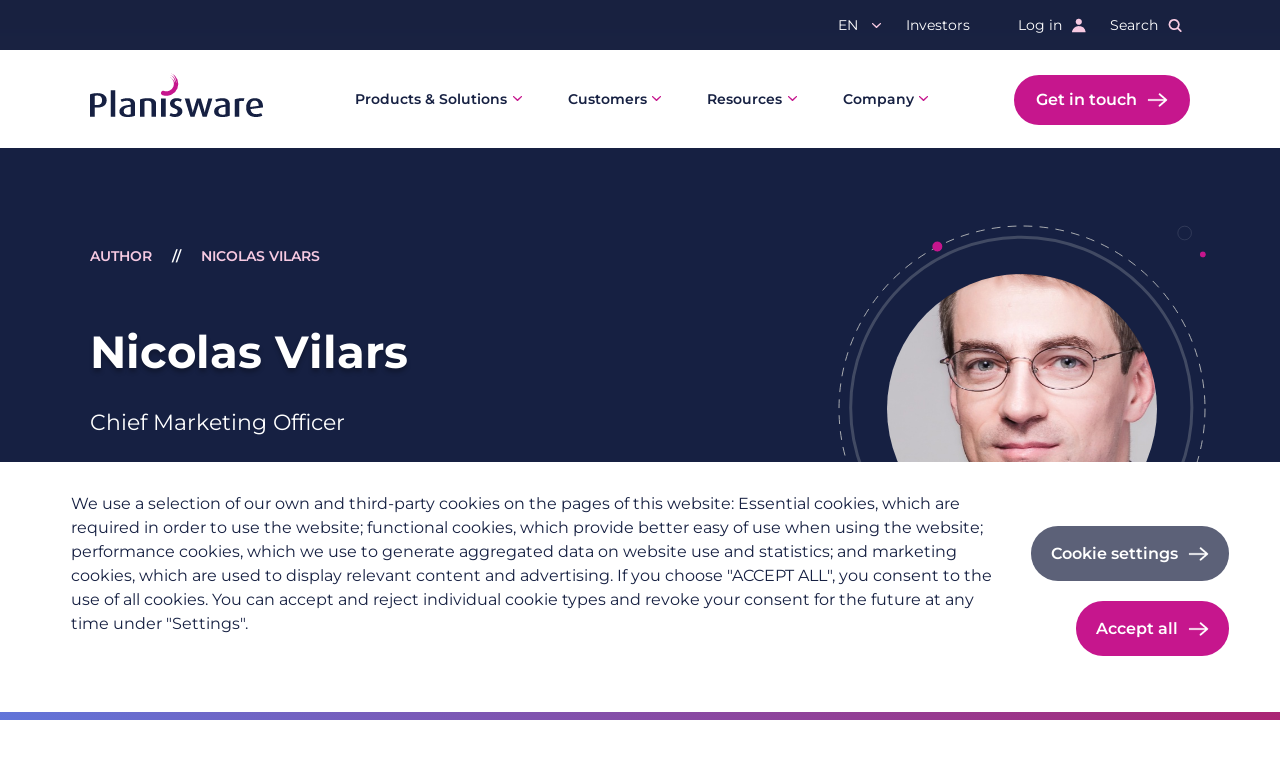

--- FILE ---
content_type: text/html; charset=UTF-8
request_url: https://planisware.com/author/nicolas-vilars
body_size: 22054
content:
<!DOCTYPE html>
<html lang="en" dir="ltr" prefix="content: http://purl.org/rss/1.0/modules/content/  dc: http://purl.org/dc/terms/  foaf: http://xmlns.com/foaf/0.1/  og: http://ogp.me/ns#  rdfs: http://www.w3.org/2000/01/rdf-schema#  schema: http://schema.org/  sioc: http://rdfs.org/sioc/ns#  sioct: http://rdfs.org/sioc/types#  skos: http://www.w3.org/2004/02/skos/core#  xsd: http://www.w3.org/2001/XMLSchema# ">
  <head>
    <meta charset="utf-8" />
<script src="/sites/default/files/hotjar/hotjar.script.js?t7p39b"></script>
<meta name="description" content="Nicolas Vilars was appointed Planisware’s Chief Marketing Officer in 2001." />
<meta name="robots" content="index, follow" />
<link rel="canonical" href="https://planisware.com/author/nicolas-vilars" />
<meta property="og:site_name" content="Planisware" />
<meta property="og:type" content="article:author" />
<meta property="og:url" content="https://planisware.com/author/nicolas-vilars" />
<meta property="og:title" content="Nicolas Vilars" />
<meta property="og:description" content="Nicolas Vilars was appointed Planisware’s Chief Marketing Officer in 2001." />
<meta property="og:image" content="https://planisware.com/sites/default/files/styles/max_1300x1300/public/2023-07/vilars.jpg?itok=boq0Ad0y" />
<meta property="og:image:type" content="image/jpeg" />
<meta property="og:image:width" content="1174" />
<meta property="og:image:height" content="1174" />
<meta property="og:image:alt" content="Nicolas Vilars (CMO)" />
<meta property="og:locale" content="en_GB" />
<meta name="twitter:card" content="summary" />
<meta name="twitter:title" content="Nicolas Vilars" />
<meta name="twitter:description" content="Nicolas Vilars was appointed Planisware’s Chief Marketing Officer in 2001." />
<meta name="twitter:image" content="https://planisware.com/sites/default/files/styles/max_325x325/public/2023-07/vilars.jpg?itok=zHi3Q73L" />
<meta name="twitter:image:alt" content="Nicolas Vilars (CMO)" />
<link rel="alternate" hreflang="x-default" href="https://planisware.com/author/nicolas-vilars" />
<meta name="Generator" content="Drupal 10 (https://www.drupal.org)" />
<meta name="MobileOptimized" content="width" />
<meta name="HandheldFriendly" content="true" />
<meta name="viewport" content="width=device-width, initial-scale=1.0" />
<script type="application/ld+json">{
    "@context": "https://schema.org",
    "@graph": [
        {
            "@type": "Person",
            "name": "Nicolas Vilars",
            "url": "https://planisware.com/author/nicolas-vilars",
            "sameAs": "https://planisware.com/author/nicolas-vilars",
            "description": "Nicolas Vilars was appointed Planisware’s Chief Marketing Officer in 2001.",
            "image": {
                "@type": "ImageObject",
                "representativeOfPage": "True",
                "url": "https://planisware.com/sites/default/files/styles/max_1300x1300/public/2023-07/vilars.jpg?itok=boq0Ad0y",
                "width": "1174",
                "height": "1174"
            },
            "worksFor": {
                "@type": "Organization",
                "@id": "https://planisware.com/",
                "name": "Planisware",
                "url": "https://planisware.com/"
            }
        },
        {
            "@type": "WebPage",
            "@id": "https://planisware.com/author/nicolas-vilars",
            "breadcrumb": {
                "@type": "BreadcrumbList",
                "itemListElement": [
                    {
                        "@type": "ListItem",
                        "position": 1,
                        "name": "Author",
                        "item": "https://planisware.com/author/nicolas-vilars"
                    },
                    {
                        "@type": "ListItem",
                        "position": 2,
                        "name": "Nicolas Vilars",
                        "item": "https://planisware.com/author/nicolas-vilars"
                    }
                ]
            },
            "description": "Nicolas Vilars was appointed Planisware’s Chief Marketing Officer in 2001.",
            "publisher": {
                "@type": "Organization",
                "@id": "https://planisware.com/",
                "name": "Planisware",
                "url": "https://planisware.com/"
            },
            "isAccessibleForFree": "True",
            "inLanguage": "English"
        }
    ]
}</script>
<link rel="icon" href="/themes/custom/planisware/favicon-32x32.png" type="image/png" />
<link rel="alternate" hreflang="en" href="https://planisware.com/author/nicolas-vilars" />

    <title>Nicolas Vilars | Planisware</title>
    <link rel="stylesheet" media="all" href="/sites/default/files/css/css_zIuBNZy3hew9n_IivIkL_4D9HpUzjQZ8N8w7wSRIx7Y.css?delta=0&amp;language=en&amp;theme=planisware&amp;include=[base64]" />
<link rel="stylesheet" media="all" href="//cdnjs.cloudflare.com/ajax/libs/font-awesome/6.6.0/css/all.min.css" />
<link rel="stylesheet" media="all" href="/sites/default/files/css/css_J86TEAz3BjG_AOk5gtBczR3S3csZGHC5zXR-b9BxB0s.css?delta=2&amp;language=en&amp;theme=planisware&amp;include=[base64]" />
<link rel="stylesheet" media="all" href="/sites/default/files/css/css_4hJSk-eS_sChV8YuKZIUu70ncOiKA6dJarHBg5c0Vsk.css?delta=3&amp;language=en&amp;theme=planisware&amp;include=[base64]" />
<link rel="stylesheet" media="all" href="/themes/custom/planisware/css/style.css?t7p39b" />
<link rel="stylesheet" media="all" href="/sites/default/files/css/css_OyCLxvhYkAMvmsZQSNALvfQViNMJHuyqnAj0FykErIQ.css?delta=5&amp;language=en&amp;theme=planisware&amp;include=[base64]" />
<link rel="stylesheet" media="all" href="/sites/default/files/css/css__F1BK9lrBMEsFQaxo79kTk1L4WYFFgIKZWqitO1KBwE.css?delta=6&amp;language=en&amp;theme=planisware&amp;include=[base64]" />

    <script type="application/json" data-drupal-selector="drupal-settings-json">{"path":{"baseUrl":"\/","pathPrefix":"","currentPath":"node\/321","currentPathIsAdmin":false,"isFront":false,"currentLanguage":"en"},"pluralDelimiter":"\u0003","suppressDeprecationErrors":true,"gtag":{"tagId":"","consentMode":false,"otherIds":[],"events":[],"additionalConfigInfo":[]},"ajaxPageState":{"libraries":"[base64]","theme":"planisware","theme_token":null},"ajaxTrustedUrl":{"https:\/\/planisware.com\/search":true},"gtm":{"tagId":null,"settings":{"data_layer":"dataLayer","include_classes":false,"allowlist_classes":"","blocklist_classes":"","include_environment":false,"environment_id":"","environment_token":""},"tagIds":["GTM-5MKRG8"]},"marketo_ma":{"track":true,"key":"196-NZU-737","initParams":[],"library":"\/\/munchkin.marketo.net\/munchkin.js"},"radioactivity":{"type":"default","endpoint":"https:\/\/planisware.com\/radioactivity\/emit"},"cookies":{"cookiesjsr":{"config":{"cookie":{"name":"cookiesjsr_cd","expires":31536000000,"domain":"planisware.com","sameSite":"Lax","secure":false},"library":{"libBasePath":"\/libraries\/cookiesjsr\/dist","libPath":"\/libraries\/cookiesjsr\/dist\/cookiesjsr.min.js","scrollLimit":0},"callback":{"method":"post","url":"https:\/\/planisware.com\/cookies\/consent\/callback.json","headers":[]},"interface":{"openSettingsHash":"#editCookieSettings","showDenyAll":false,"denyAllOnLayerClose":false,"settingsAsLink":false,"availableLangs":["en","fr","de","ja","ko","es","pl","ar"],"defaultLang":"en","groupConsent":true,"cookieDocs":true}},"services":{"functional":{"id":"functional","services":[{"key":"functional","type":"functional","name":"Required functional","info":{"value":"\u003Ctable\u003E\r\n\t\u003Cthead\u003E\r\n\t\t\u003Ctr\u003E\r\n\t\t\t\u003Cth width=\u002215%\u0022\u003ECookie name\u003C\/th\u003E\r\n\t\t\t\u003Cth width=\u002215%\u0022\u003EDefault expiration time\u003C\/th\u003E\r\n\t\t\t\u003Cth\u003EDescription\u003C\/th\u003E\r\n\t\t\u003C\/tr\u003E\r\n\t\u003C\/thead\u003E\r\n\t\u003Ctbody\u003E\r\n\t\t\u003Ctr\u003E\r\n\t\t\t\u003Ctd\u003E\u003Ccode dir=\u0022ltr\u0022 translate=\u0022no\u0022\u003ESSESS\u0026lt;ID\u0026gt;\u003C\/code\u003E\u003C\/td\u003E\r\n\t\t\t\u003Ctd\u003E1 month\u003C\/td\u003E\r\n\t\t\t\u003Ctd\u003EIf you are logged in to this website, a session cookie is required to identify and connect your browser to your user account in the server backend of this website.\u003C\/td\u003E\r\n\t\t\u003C\/tr\u003E\r\n\t\t\u003Ctr\u003E\r\n\t\t\t\u003Ctd\u003E\u003Ccode dir=\u0022ltr\u0022 translate=\u0022no\u0022\u003Ecookiesjsr\u003C\/code\u003E\u003C\/td\u003E\r\n\t\t\t\u003Ctd\u003E1 year\u003C\/td\u003E\r\n\t\t\t\u003Ctd\u003EWhen you visited this website for the first time, you were asked for your permission to use several services (including those from third parties) that require data to be saved in your browser (cookies, local storage). Your decisions about each service (allow, deny) are stored in this cookie and are reused each time you visit this website.\u003C\/td\u003E\r\n\t\t\u003C\/tr\u003E\r\n\t\u003C\/tbody\u003E\r\n\u003C\/table\u003E\r\n","format":"full_html"},"uri":"","needConsent":false}],"weight":1},"tracking":{"id":"tracking","services":[{"key":"marketo","type":"tracking","name":"Marketo Munchkin","info":{"value":"","format":"basic_text"},"uri":"","needConsent":true},{"key":"utm","type":"tracking","name":"UTM tracking","info":{"value":"","format":"basic_text"},"uri":"","needConsent":true}],"weight":10}},"translation":{"_core":{"default_config_hash":"r0JMDv27tTPrhzD4ypdLS0Jijl0-ccTUdlBkqvbAa8A"},"langcode":"en","bannerText":"We use a selection of our own and third-party cookies on the pages of this website: Essential cookies, which are required in order to use the website; functional cookies, which provide better easy of use when using the website; performance cookies, which we use to generate aggregated data on website use and statistics; and marketing cookies, which are used to display relevant content and advertising. If you choose \u0022ACCEPT ALL\u0022, you consent to the use of all cookies. You can accept and reject individual cookie types and revoke your consent for the future at any time under \u0022Settings\u0022.","privacyPolicy":"Privacy policy","privacyUri":"https:\/\/planisware.com\/privacy-policy","imprint":"Imprint","imprintUri":"https:\/\/planisware.com\/privacy-policy","cookieDocs":"Cookie documentation","cookieDocsUri":"https:\/\/planisware.com\/privacy-policy","officialWebsite":"Official website","denyAll":"Deny all","alwaysActive":"Always active","settings":"Cookie settings","acceptAll":"Accept all","requiredCookies":"Required cookies","cookieSettings":"Cookie settings","close":"Close","readMore":"Read more","allowed":"allowed","denied":"denied","settingsAllServices":"Settings for all services","saveSettings":"Save","default_langcode":"en","disclaimerText":"All cookie information is subject to change by the service providers. We update this information regularly.","disclaimerTextPosition":"above","processorDetailsLabel":"Processor Company Details","processorLabel":"Company","processorWebsiteUrlLabel":"Company Website","processorPrivacyPolicyUrlLabel":"Company Privacy Policy","processorCookiePolicyUrlLabel":"Company Cookie Policy","processorContactLabel":"Data Protection Contact Details","placeholderAcceptAllText":"Accept All Cookies","functional":{"title":"Functional","details":"Cookies are small text files that are placed by your browser on your device in order to store certain information. Using the information that is stored and returned, a website can recognize that you have previously accessed and visited it using the browser on your end device. We use this information to arrange and display the website optimally in accordance with your preferences. Within this process, only the cookie itself is identified on your device. Personal data is only stored following your express consent or where this is absolutely necessary to enable use the service provided by us and accessed by you."},"tracking":{"title":"Tracking cookies","details":"Marketing cookies come from external advertising companies (\u0022third-party cookies\u0022) and are used to collect information about the websites visited by the user. The purpose of this is to create and display target group-oriented content and advertising for the user."}}},"cookiesTexts":{"_core":{"default_config_hash":"r0JMDv27tTPrhzD4ypdLS0Jijl0-ccTUdlBkqvbAa8A"},"langcode":"en","bannerText":"We use a selection of our own and third-party cookies on the pages of this website: Essential cookies, which are required in order to use the website; functional cookies, which provide better easy of use when using the website; performance cookies, which we use to generate aggregated data on website use and statistics; and marketing cookies, which are used to display relevant content and advertising. If you choose \u0022ACCEPT ALL\u0022, you consent to the use of all cookies. You can accept and reject individual cookie types and revoke your consent for the future at any time under \u0022Settings\u0022.","privacyPolicy":"Privacy policy","privacyUri":"\/node\/2986","imprint":"Imprint","imprintUri":"\/node\/2986","cookieDocs":"Cookie documentation","cookieDocsUri":"\/node\/2986","officialWebsite":"Official website","denyAll":"Deny all","alwaysActive":"Always active","settings":"Cookie settings","acceptAll":"Accept all","requiredCookies":"Required cookies","cookieSettings":"Cookie settings","close":"Close","readMore":"Read more","allowed":"allowed","denied":"denied","settingsAllServices":"Settings for all services","saveSettings":"Save","default_langcode":"en","disclaimerText":"All cookie information is subject to change by the service providers. We update this information regularly.","disclaimerTextPosition":"above","processorDetailsLabel":"Processor Company Details","processorLabel":"Company","processorWebsiteUrlLabel":"Company Website","processorPrivacyPolicyUrlLabel":"Company Privacy Policy","processorCookiePolicyUrlLabel":"Company Cookie Policy","processorContactLabel":"Data Protection Contact Details","placeholderAcceptAllText":"Accept All Cookies"},"services":{"functional":{"uuid":"a98fce0d-72c5-4a15-a4cc-8994c20de2a0","langcode":"en","status":true,"dependencies":[],"id":"functional","label":"Required functional","group":"functional","info":{"value":"\u003Ctable\u003E\r\n\t\u003Cthead\u003E\r\n\t\t\u003Ctr\u003E\r\n\t\t\t\u003Cth width=\u002215%\u0022\u003ECookie name\u003C\/th\u003E\r\n\t\t\t\u003Cth width=\u002215%\u0022\u003EDefault expiration time\u003C\/th\u003E\r\n\t\t\t\u003Cth\u003EDescription\u003C\/th\u003E\r\n\t\t\u003C\/tr\u003E\r\n\t\u003C\/thead\u003E\r\n\t\u003Ctbody\u003E\r\n\t\t\u003Ctr\u003E\r\n\t\t\t\u003Ctd\u003E\u003Ccode dir=\u0022ltr\u0022 translate=\u0022no\u0022\u003ESSESS\u0026lt;ID\u0026gt;\u003C\/code\u003E\u003C\/td\u003E\r\n\t\t\t\u003Ctd\u003E1 month\u003C\/td\u003E\r\n\t\t\t\u003Ctd\u003EIf you are logged in to this website, a session cookie is required to identify and connect your browser to your user account in the server backend of this website.\u003C\/td\u003E\r\n\t\t\u003C\/tr\u003E\r\n\t\t\u003Ctr\u003E\r\n\t\t\t\u003Ctd\u003E\u003Ccode dir=\u0022ltr\u0022 translate=\u0022no\u0022\u003Ecookiesjsr\u003C\/code\u003E\u003C\/td\u003E\r\n\t\t\t\u003Ctd\u003E1 year\u003C\/td\u003E\r\n\t\t\t\u003Ctd\u003EWhen you visited this website for the first time, you were asked for your permission to use several services (including those from third parties) that require data to be saved in your browser (cookies, local storage). Your decisions about each service (allow, deny) are stored in this cookie and are reused each time you visit this website.\u003C\/td\u003E\r\n\t\t\u003C\/tr\u003E\r\n\t\u003C\/tbody\u003E\r\n\u003C\/table\u003E\r\n","format":"full_html"},"consentRequired":false,"purpose":"","processor":"","processorContact":"","processorUrl":"","processorPrivacyPolicyUrl":"","processorCookiePolicyUrl":"","placeholderMainText":"This content is blocked because required functional cookies have not been accepted.","placeholderAcceptText":"Only accept required functional cookies"},"gtag":{"uuid":"5e8709f9-efe4-4633-891d-7a6d45242eff","langcode":"en","status":false,"dependencies":{"enforced":{"module":["cookies_gtag"]}},"_core":{"default_config_hash":"IyQS406QuLa6fAnbDgux4OI6Y6fsu_-J_bZDtoXExEI"},"id":"gtag","label":"Google Tag Manager","group":"functional","info":{"value":"","format":"full_html"},"consentRequired":true,"purpose":"","processor":"Google","processorContact":"https:\/\/policies.google.com\/privacy#infodelete","processorUrl":"","processorPrivacyPolicyUrl":"https:\/\/policies.google.com\/privacy","processorCookiePolicyUrl":"https:\/\/policies.google.com\/technologies\/cookies","placeholderMainText":"This content is blocked because google tag manager cookies have not been accepted.","placeholderAcceptText":"Only accept google tag manager cookies."},"marketo":{"uuid":"a0c31a43-bac0-4ba5-a64a-dac36ea02b2b","langcode":"en","status":true,"dependencies":[],"id":"marketo","label":"Marketo Munchkin","group":"tracking","info":{"value":"","format":"basic_text"},"consentRequired":true,"purpose":"","processor":"Adobe","processorContact":"https:\/\/www.adobe.com\/privacy.html","processorUrl":"","processorPrivacyPolicyUrl":"https:\/\/www.adobe.com\/privacy\/policy.html","processorCookiePolicyUrl":"https:\/\/www.adobe.com\/privacy\/cookies.html","placeholderMainText":"This content is blocked because Marketo Munchkin cookies have not been accepted.","placeholderAcceptText":"Only accept Marketo Munchkin cookies."},"utm":{"uuid":"cb2c389f-baab-4845-bd06-757a01ebf205","langcode":"en","status":true,"dependencies":[],"_core":{"default_config_hash":"gIuAQR-pvb4fuLv1h30cUTWmRQYFpdfrHK11qaGX3a8"},"id":"utm","label":"UTM tracking","group":"tracking","info":{"value":"","format":"basic_text"},"consentRequired":true,"purpose":"","processor":"","processorContact":"","processorUrl":"","processorPrivacyPolicyUrl":"","processorCookiePolicyUrl":"","placeholderMainText":"UTM","placeholderAcceptText":"UTM"}},"groups":{"functional":{"uuid":"b69c39f3-68df-4550-b94b-3f6d5131e8d5","langcode":"en","status":true,"dependencies":[],"id":"functional","label":"Functional","weight":1,"title":"Functional","details":"Cookies are small text files that are placed by your browser on your device in order to store certain information. Using the information that is stored and returned, a website can recognize that you have previously accessed and visited it using the browser on your end device. We use this information to arrange and display the website optimally in accordance with your preferences. Within this process, only the cookie itself is identified on your device. Personal data is only stored following your express consent or where this is absolutely necessary to enable use the service provided by us and accessed by you."},"performance":{"uuid":"9c381d0f-1975-422c-beea-f0adf21060a6","langcode":"en","status":true,"dependencies":[],"_core":{"default_config_hash":"Jv3uIJviBj7D282Qu1ZpEQwuOEb3lCcDvx-XVHeOJpw"},"id":"performance","label":"Performance","weight":30,"title":"Performance Cookies","details":"Performance cookies collect aggregated information about how our website is used. The purpose of this is to improve its attractiveness, content and functionality. These cookies help us to determine whether, how often and for how long particular sub-pages of our website are accessed and which content users are particularly interested in. Search terms, country, region and (where applicable) the city from which the website is accessed are also recorded, as is the proportion of mobile devices that are used to access the website. We use this information to compile statistical reports that help us tailor the content of our website to your needs and optimize our offer."},"social":{"uuid":"8ff297b2-1d0f-4858-8d28-1259e0ee5bad","langcode":"en","status":true,"dependencies":[],"_core":{"default_config_hash":"vog2tbqqQHjVkue0anA0RwlzvOTPNTvP7_JjJxRMVAQ"},"id":"social","label":"Social Plugins","weight":20,"title":"Social Plugins","details":"Comments managers facilitate the filing of comments and fight against spam."},"tracking":{"uuid":"727de6b5-5932-481b-a12e-c71fb229f163","langcode":"en","status":true,"dependencies":[],"_core":{"default_config_hash":"_gYDe3qoEc6L5uYR6zhu5V-3ARLlyis9gl1diq7Tnf4"},"id":"tracking","label":"Tracking","weight":10,"title":"Tracking cookies","details":"Marketing cookies come from external advertising companies (\u0022third-party cookies\u0022) and are used to collect information about the websites visited by the user. The purpose of this is to create and display target group-oriented content and advertising for the user."},"video":{"uuid":"4fcf457a-e643-4ca8-89bf-9fc25c5a9575","langcode":"en","status":true,"dependencies":[],"_core":{"default_config_hash":"w1WnCmP2Xfgx24xbx5u9T27XLF_ZFw5R0MlO-eDDPpQ"},"id":"video","label":"Videos","weight":40,"title":"Video","details":"Video sharing services help to add rich media on the site and increase its visibility."}}},"search_api_autocomplete":{"search":{"auto_submit":true}},"user":{"uid":0,"permissionsHash":"962d755d5248bc87555f7a45a9efb188fa1cb683086a1911233ded1b3b429552"}}</script>
<script src="/sites/default/files/js/js_loCgjSMzceVfaxDUJyexsJvVROTaRbWQeTiso6BJ7-I.js?scope=header&amp;delta=0&amp;language=en&amp;theme=planisware&amp;include=[base64]"></script>
<script src="/modules/contrib/cookies/js/cookiesjsr.conf.js?v=10.5.6" defer></script>
<script src="/libraries/cookiesjsr/dist/cookiesjsr-preloader.min.js?v=10.5.6" defer></script>
<script src="/modules/contrib/google_tag/js/gtag.js?t7p39b" type="text/plain" id="cookies_gtag_gtag" data-cookieconsent="gtag"></script>
<script src="/modules/contrib/google_tag/js/gtm.js?t7p39b" type="text/plain" id="cookies_gtag_gtm" data-cookieconsent="gtag"></script>

    <link rel="preload" href="/themes/custom/planisware/fonts/montserrat-v24-latin-600.woff" as="font" type="font/woff" crossorigin>
<link rel="preload" href="/themes/custom/planisware/fonts/montserrat-v24-latin-600.woff2" as="font" type="font/woff2" crossorigin>
<link rel="preload" href="/themes/custom/planisware/fonts/montserrat-v24-latin-700.woff" as="font" type="font/woff" crossorigin>
<link rel="preload" href="/themes/custom/planisware/fonts/montserrat-v24-latin-700.woff2" as="font" type="font/woff2" crossorigin>
<link rel="preload" href="/themes/custom/planisware/fonts/montserrat-v24-latin-regular.woff" as="font" type="font/woff" crossorigin>
<link rel="preload" href="/themes/custom/planisware/fonts/montserrat-v24-latin-regular.woff2" as="font" type="font/woff2" crossorigin>
    <noscript><link rel="stylesheet" href="/themes/contrib/cd_base/css/components/navigation/nav-primary-no-js.css?t7p39b" />
</noscript>
  </head>
  <body class="path-node page-node-type-person lang-en">
        <a href="#main-content" class="skip-link">
      Skip to main content
    </a>
    <noscript><iframe src="https://www.googletagmanager.com/ns.html?id=GTM-5MKRG8"
                  height="0" width="0" style="display:none;visibility:hidden"></iframe></noscript>

      <div class="dialog-off-canvas-main-canvas" data-off-canvas-main-canvas>
    <div id="page-wrapper" class="page-wrapper">
  <div id="page">
          <header id="site-header" class="site-header">
        
  <div class="region region--header-top bg--colour gr-dark">
    <div class="grid">
      <div class="top-header">
        

<div class="language-switcher-language-url block block-language block-language-blocklanguage-interface" id="block-languageswitcher" role="navigation">
  
    
      <div class="block__content">
      <span id="lang-current" role="button" tabindex="0" class="lang-current">en</span>
      <ul class="links">
          <li hreflang="en" data-drupal-link-system-path="node/321" class="is-active" aria-current="page"><a href="https://planisware.com/author/nicolas-vilars" class="language-link is-active" hreflang="en" data-drupal-link-system-path="node/321" aria-current="page">English</a></li>
          <li hreflang="fr" data-drupal-link-system-path="&lt;front&gt;"><a href="https://fr.planisware.com/" class="language-link" hreflang="fr" data-drupal-link-system-path="&lt;front&gt;">French</a></li>
          <li hreflang="de" data-drupal-link-system-path="&lt;front&gt;"><a href="https://de.planisware.com/" class="language-link" hreflang="de" data-drupal-link-system-path="&lt;front&gt;">Deutsch</a></li>
          <li hreflang="ja" data-drupal-link-system-path="&lt;front&gt;"><a href="https://jp.planisware.com/" class="language-link" hreflang="ja" data-drupal-link-system-path="&lt;front&gt;">Japanese</a></li>
      </ul>
    </div>
  </div>
<nav  id="block-useraccountmenu" class="block block-menu navigation menu--account" aria-labelledby="block-useraccountmenu-menu" role="navigation">
            
  <h2 class="visually-hidden block__title" id="block-useraccountmenu-menu">User account menu</h2>
  
        

              <ul class="menu">
                          <li class="menu-item"
                      >
        <a href="https://planisware.com/investors/investor-relations" data-drupal-link-system-path="node/8351">Investors</a>
              </li>
                      <li class="menu-item"
                      >
        <a href="https://portal.planisware.com/" class="icon">Log in</a>
              </li>
        </ul>
  

  </nav>


<div class="views-exposed-form block block-views block-views-exposed-filter-blocksearch-search-page" data-drupal-selector="views-exposed-form-search-search-page" id="block-search-bar-menu">
  
      <h2 class="block__title" role="button" tabindex="0">Search</h2>
    
      <div class="block__content">
      <button class="search-modal-close">Close search</button>
      <div class="search-modal-content">
        <h2>Search our website</h2>
        <p>Use keywords to search the Planisware website...</p>
      </div>
      <form action="https://planisware.com/search" method="get" id="views-exposed-form-search-search-page" accept-charset="UTF-8">
  <div class="js-form-item form-item js-form-type-search-api-autocomplete form-item-main-search js-form-item-main-search form-no-label">
        <input placeholder="Search" data-drupal-selector="edit-main-search" data-search-api-autocomplete-search="search" class="form-autocomplete form-text form-element form-element--type-text form-element--api-search-api-autocomplete" data-autocomplete-path="https://planisware.com/search_api_autocomplete/search?display=search_page&amp;&amp;filter=main-search" type="text" id="edit-main-search" name="main-search" value="" size="30" maxlength="128" />

        </div>
<div data-drupal-selector="edit-actions" class="form-actions js-form-wrapper form-wrapper" id="edit-actions">


<input class="button--primary button js-form-submit form-submit edit-submit-search btn--primary" data-drupal-selector="edit-submit-search" type="submit" id="edit-submit-search" value="Search"/>
</div>


</form>

    </div>
  </div>

      </div>
    </div>
  </div>

        

  <div class="region region--header-bottom">
    <div class="grid">
                        

<div id="block-planisware-site-branding" class="site-branding block block-system block-system-branding-block">
  
    
    <div class="site-branding__inner">
          <a href="https://planisware.com/" rel="home" class="site-branding__logo">
        <img src="/themes/custom/planisware/logo.svg" alt="Home" />
      </a>
      </div>
</div>

                                
                                
                                
                                

<div id="block-planisware-megamenu" class="block block-we-megamenu block-we-megamenu-blockmega-menu">
  
    
      <div class="block__content">
      

<div class="region-we-mega-menu">
	<a class="navbar-toggle collapsed">
		<span class="icon-bar"></span>
		<span class="icon-bar"></span>
		<span class="icon-bar"></span>
	</a>
	<nav  class="mega-menu navbar navbar-default navbar-we-mega-menu mobile-collapse hover-action" data-menu-name="mega-menu" data-block-theme="planisware" data-style="Default" data-animation="None" data-delay="" data-duration="" data-autoarrow="" data-alwayshowsubmenu="" data-action="hover" data-mobile-collapse="0">
		<ul  class="we-mega-menu-ul nav nav-tabs">
  <li  class="we-mega-menu-li dropdown-menu" data-level="0" data-element-type="we-mega-menu-li" description="" data-id="8252137d-0c72-4474-8893-8a26430fc272" data-submenu="1" data-hide-sub-when-collapse="" data-group="0" data-class="" data-icon="" data-caption="" data-alignsub="" data-target="">
        <a class="we-mega-menu-li" title="" href="https://planisware.com/products-overview" target=""  aria-expanded="false" >
      Products &amp; Solutions    </a>
    <div  class="we-mega-menu-submenu" data-element-type="we-mega-menu-submenu" data-submenu-width="" data-class="" style="width: px">
  <div class="we-mega-menu-submenu-inner">
    <div  class="we-mega-menu-row" data-element-type="we-mega-menu-row" data-custom-row="1">
  <div  class="we-mega-menu-col span4" data-element-type="we-mega-menu-col" data-width="4" data-block="" data-blocktitle="0" data-hidewhencollapse="" data-class="">
  <ul class="nav nav-tabs subul">
  <li  class="we-mega-menu-li dropdown-menu" data-level="1" data-element-type="we-mega-menu-li" description="" data-id="e4f00379-3533-48b3-87f1-5143121f0cdd" data-submenu="1" data-hide-sub-when-collapse="" data-group="0" data-class="" data-icon="" data-caption="" data-alignsub="" data-target="">
      <p data-drupal-link-system-path="<front>" class="we-megamenu-nolink">
      Products</p>
    <div  class="we-mega-menu-submenu" data-element-type="we-mega-menu-submenu" data-submenu-width="" data-class="" style="width: px">
  <div class="we-mega-menu-submenu-inner">
    <div  class="we-mega-menu-row" data-element-type="we-mega-menu-row" data-custom-row="0">
  <div  class="we-mega-menu-col span12" data-element-type="we-mega-menu-col" data-width="12" data-block="" data-blocktitle="0" data-hidewhencollapse="" data-class="">
  <ul class="nav nav-tabs subul">
  <li  class="we-mega-menu-li" data-level="2" data-element-type="we-mega-menu-li" description="" data-id="b532a93e-c9f4-4a92-b4f6-870ed864f470" data-submenu="0" data-hide-sub-when-collapse="" data-group="0" data-class="" data-icon="" data-caption="" data-alignsub="" data-target="">
        <a class="we-mega-menu-li" title="" href="https://planisware.com/products-overview" target="" >
      Overview    </a>
    
</li><li  class="we-mega-menu-li" data-level="2" data-element-type="we-mega-menu-li" description="" data-id="ce2926c3-adae-4c10-b77c-e7386909c090" data-submenu="0" data-hide-sub-when-collapse="" data-group="0" data-class="" data-icon="" data-caption="" data-alignsub="" data-target="">
        <a class="we-mega-menu-li" title="" href="https://planisware.com/planisware-enterprise" target="" >
      Planisware Enterprise    </a>
    
</li><li  class="we-mega-menu-li" data-level="2" data-element-type="we-mega-menu-li" description="" data-id="7f33e34f-6144-49e6-bb6d-834c013cc637" data-submenu="0" data-hide-sub-when-collapse="" data-group="0" data-class="" data-icon="" data-caption="" data-alignsub="" data-target="">
        <a class="we-mega-menu-li" title="" href="https://planisware.com/planisware-orchestra" target="" >
      Planisware Orchestra    </a>
    
</li>
</ul>
</div>

</div>
<div  class="we-mega-menu-row" data-element-type="we-mega-menu-row" data-custom-row="1">
  <div  class="we-mega-menu-col span12" data-element-type="we-mega-menu-col" data-width="12" data-block="" data-blocktitle="1" data-hidewhencollapse="" data-class="">
  
</div>

</div>

  </div>
</div>
</li><li  class="we-mega-menu-li dropdown-menu" data-level="1" data-element-type="we-mega-menu-li" description="" data-id="a508ccb4-5802-49ff-b2df-bd6c816bc6a1" data-submenu="1" data-hide-sub-when-collapse="" data-group="0" data-class="" data-icon="" data-caption="" data-alignsub="" data-target="">
      <p data-drupal-link-system-path="<front>" class="we-megamenu-nolink">
      Solutions</p>
    <div  class="we-mega-menu-submenu" data-element-type="we-mega-menu-submenu" data-submenu-width="" data-class="" style="width: px">
  <div class="we-mega-menu-submenu-inner">
    <div  class="we-mega-menu-row" data-element-type="we-mega-menu-row" data-custom-row="0">
  <div  class="we-mega-menu-col span12" data-element-type="we-mega-menu-col" data-width="12" data-block="" data-blocktitle="0" data-hidewhencollapse="" data-class="">
  <ul class="nav nav-tabs subul">
  <li  class="we-mega-menu-li" data-level="2" data-element-type="we-mega-menu-li" description="" data-id="aee3e8f5-d8c6-41d0-8442-d2e61a23a557" data-submenu="0" data-hide-sub-when-collapse="" data-group="0" data-class="" data-icon="" data-caption="" data-alignsub="" data-target="">
        <a class="we-mega-menu-li" title="" href="https://planisware.com/strategic-portfolio-management" target="" >
      Strategic Portfolio Management (SPM)    </a>
    
</li><li  class="we-mega-menu-li" data-level="2" data-element-type="we-mega-menu-li" description="" data-id="24f79921-7e12-4e81-b783-efc05f6d067c" data-submenu="0" data-hide-sub-when-collapse="" data-group="0" data-class="" data-icon="" data-caption="" data-alignsub="" data-target="_self">
        <a class="we-mega-menu-li" title="" href="https://planisware.com/essential-pmo" target="_self" >
      Essential PMO    </a>
    
</li><li  class="we-mega-menu-li" data-level="2" data-element-type="we-mega-menu-li" description="" data-id="5564460a-ba9b-49bb-9ed9-cd07d3dc1d6f" data-submenu="0" data-hide-sub-when-collapse="" data-group="0" data-class="" data-icon="" data-caption="" data-alignsub="" data-target="">
        <a class="we-mega-menu-li" title="" href="https://planisware.com/it-governance-digital-transformation" target="" >
      IT Governance &amp; Digital Transformation    </a>
    
</li><li  class="we-mega-menu-li" data-level="2" data-element-type="we-mega-menu-li" description="" data-id="56f8f8ba-0c43-4228-b6bd-304b4ca97728" data-submenu="0" data-hide-sub-when-collapse="" data-group="0" data-class="" data-icon="" data-caption="" data-alignsub="" data-target="">
        <a class="we-mega-menu-li" title="" href="https://planisware.com/product-development-innovation-npd" target="" >
      Product Development &amp; Innovation    </a>
    
</li><li  class="we-mega-menu-li" data-level="2" data-element-type="we-mega-menu-li" description="" data-id="26173d77-013d-4708-8ee8-fe1fc415d4b2" data-submenu="0" data-hide-sub-when-collapse="" data-group="0" data-class="" data-icon="" data-caption="" data-alignsub="" data-target="">
        <a class="we-mega-menu-li" title="" href="https://planisware.com/project-controls-engineering-0" target="" >
      Project Controls &amp; Engineering    </a>
    
</li><li  class="we-mega-menu-li" data-level="2" data-element-type="we-mega-menu-li" description="" data-id="086a5475-4ba0-4cb1-bf3c-30b55d8a184a" data-submenu="0" data-hide-sub-when-collapse="" data-group="0" data-class="" data-icon="" data-caption="" data-alignsub="" data-target="">
        <a class="we-mega-menu-li" title="" href="https://planisware.com/professional-services-automation" target="" >
      Professional Services Automation (PSA)    </a>
    
</li>
</ul>
</div>

</div>

  </div>
</div>
</li>
</ul>
</div>
<div  class="we-mega-menu-col span4" data-element-type="we-mega-menu-col" data-width="4" data-block="" data-blocktitle="1" data-hidewhencollapse="" data-class="">
  <ul class="nav nav-tabs subul">
  <li  class="we-mega-menu-li dropdown-menu" data-level="1" data-element-type="we-mega-menu-li" description="" data-id="e5db96fd-51d2-4957-8191-677118c1d135" data-submenu="1" data-hide-sub-when-collapse="" data-group="0" data-class="" data-icon="" data-caption="" data-alignsub="" data-target="">
      <p data-drupal-link-system-path="<front>" class="we-megamenu-nolink">
      Capabilities</p>
    <div  class="we-mega-menu-submenu" data-element-type="we-mega-menu-submenu" data-submenu-width="" data-class="" style="width: px">
  <div class="we-mega-menu-submenu-inner">
    <div  class="we-mega-menu-row" data-element-type="we-mega-menu-row" data-custom-row="0">
  <div  class="we-mega-menu-col span12" data-element-type="we-mega-menu-col" data-width="12" data-block="" data-blocktitle="0" data-hidewhencollapse="" data-class="">
  <ul class="nav nav-tabs subul">
  <li  class="we-mega-menu-li" data-level="2" data-element-type="we-mega-menu-li" description="" data-id="8106f596-7dde-40d6-be08-29b8e3853ba5" data-submenu="0" data-hide-sub-when-collapse="" data-group="0" data-class="" data-icon="" data-caption="" data-alignsub="" data-target="">
        <a class="we-mega-menu-li" title="" href="https://planisware.com/capabilities/strategic-planning" target="" >
      Strategic Planning    </a>
    
</li><li  class="we-mega-menu-li" data-level="2" data-element-type="we-mega-menu-li" description="" data-id="40deecd4-738a-4499-abba-d3e2af7c3a47" data-submenu="0" data-hide-sub-when-collapse="" data-group="0" data-class="" data-icon="" data-caption="" data-alignsub="" data-target="">
        <a class="we-mega-menu-li" title="" href="https://planisware.com/resources/resource-centre/product-capabilities?title=&amp;field_themes_target_id%5B216%5D=216&amp;field_tags_target_id=All" target="" >
      Resource Management    </a>
    
</li><li  class="we-mega-menu-li" data-level="2" data-element-type="we-mega-menu-li" description="" data-id="629f61ca-55c1-40aa-8d3d-0bdad94cf32e" data-submenu="0" data-hide-sub-when-collapse="" data-group="0" data-class="" data-icon="" data-caption="" data-alignsub="" data-target="">
        <a class="we-mega-menu-li" title="" href="https://planisware.com/resources/resource-centre?title=&amp;field_themes_target_id%5B201%5D=201&amp;field_tags_target_id=All" target="" >
      Product &amp; Roadmapping    </a>
    
</li><li  class="we-mega-menu-li" data-level="2" data-element-type="we-mega-menu-li" description="" data-id="12bcdec0-0f78-4503-8eb6-84b39aded70b" data-submenu="0" data-hide-sub-when-collapse="" data-group="0" data-class="" data-icon="" data-caption="" data-alignsub="" data-target="">
        <a class="we-mega-menu-li" title="" href="https://planisware.com/capabilities/work-management" target="" >
      Work Management    </a>
    
</li><li  class="we-mega-menu-li" data-level="2" data-element-type="we-mega-menu-li" description="" data-id="b6df7b5e-b454-42f6-a991-0f988a87863b" data-submenu="0" data-hide-sub-when-collapse="" data-group="0" data-class="" data-icon="" data-caption="" data-alignsub="" data-target="">
        <a class="we-mega-menu-li" title="" href="https://planisware.com/agile-and-agility-at-scale" target="" >
      Agile &amp; Agility at Scale    </a>
    
</li><li  class="we-mega-menu-li" data-level="2" data-element-type="we-mega-menu-li" description="" data-id="8cbea7bb-7978-4fd9-b557-f4f0e8e9a550" data-submenu="0" data-hide-sub-when-collapse="" data-group="0" data-class="" data-icon="" data-caption="" data-alignsub="" data-target="">
        <a class="we-mega-menu-li" title="" href="https://planisware.com/resources/resource-centre/product-capabilities" target="" >
      All Capabilities    </a>
    
</li>
</ul>
</div>

</div>

  </div>
</div>
</li><li  class="we-mega-menu-li dropdown-menu" data-level="1" data-element-type="we-mega-menu-li" description="" data-id="8890a6d3-cc9d-441a-9dae-0daea40ca362" data-submenu="1" data-hide-sub-when-collapse="" data-group="0" data-class="" data-icon="" data-caption="" data-alignsub="" data-target="">
      <p data-drupal-link-system-path="<front>" class="we-megamenu-nolink">
      Platform</p>
    <div  class="we-mega-menu-submenu" data-element-type="we-mega-menu-submenu" data-submenu-width="" data-class="" style="width: px">
  <div class="we-mega-menu-submenu-inner">
    <div  class="we-mega-menu-row" data-element-type="we-mega-menu-row" data-custom-row="0">
  <div  class="we-mega-menu-col span12" data-element-type="we-mega-menu-col" data-width="12" data-block="" data-blocktitle="0" data-hidewhencollapse="" data-class="">
  <ul class="nav nav-tabs subul">
  <li  class="we-mega-menu-li" data-level="2" data-element-type="we-mega-menu-li" description="" data-id="d18acd5e-587a-44bb-b3dc-4605983ec448" data-submenu="0" data-hide-sub-when-collapse="" data-group="0" data-class="" data-icon="" data-caption="" data-alignsub="" data-target="_self">
        <a class="we-mega-menu-li" title="" href="https://planisware.com/artificial-intelligence" target="_self" >
      Artificial Intelligence in PPM    </a>
    
</li><li  class="we-mega-menu-li" data-level="2" data-element-type="we-mega-menu-li" description="" data-id="9c2e9fc6-8928-4c58-9344-b014d1f1dcb4" data-submenu="0" data-hide-sub-when-collapse="" data-group="0" data-class="" data-icon="" data-caption="" data-alignsub="" data-target="">
        <a class="we-mega-menu-li" title="" href="https://planisware.com/seamless-integration-your-critical-enterprise-applications" target="" >
      Integrations &amp; APIs    </a>
    
</li><li  class="we-mega-menu-li" data-level="2" data-element-type="we-mega-menu-li" description="" data-id="0c61e45c-a603-44e8-b664-73c4282a9aac" data-submenu="0" data-hide-sub-when-collapse="" data-group="0" data-class="" data-icon="" data-caption="" data-alignsub="" data-target="_self">
        <a class="we-mega-menu-li" title="" href="https://planisware.com/platform-cloud-services" target="_self" >
      Platform &amp; Cloud Services    </a>
    
</li>
</ul>
</div>

</div>

  </div>
</div>
</li>
</ul>
</div>
<div  class="we-mega-menu-col span4" data-element-type="we-mega-menu-col" data-width="4" data-block="block_content:743f5801-06c9-4b31-894a-d35bc6265f94" data-blocktitle="1" data-hidewhencollapse="" data-class="">
    <div class="type-of-block"><div class="block-inner">



<div class="block block- content-block--megamenu-featured-articles">
  
  
      <div class="block__content">
      
            <div class="field field--name-field-title field--type-string field--label-hidden field__item">Featured Solutions</div>
      
      <div class="field field--name-field-featured-articles field--type-entity-reference field--label-hidden field__items">
              <div class="field__item">

<article about="https://planisware.com/resources/ai-ppm/meet-oscar-planisware-agentic-ai-assistant-strategic-execution" class="node node--type-article node--view-mode-megamenu-featured-content">
  <div class="node__content">
    
            <div class="field field--name-field-media field--type-entity-reference field--label-hidden field__item">
  <div class="field field--name-field-media-image field--type-image field--label-visually_hidden">
    <div class="field__label visually-hidden">Image</div>
              <div class="field__item">  <img loading="lazy" src="/sites/default/files/styles/medium/public/2025-07/Oscar-Web-Article-IMG.jpg?itok=6jwhj2rF" width="220" height="220" alt="Oscar Web Banner" typeof="foaf:Image" />


</div>
          </div>

</div>
      
    
            <h2 class="node__title">
        <a href="https://planisware.com/resources/ai-ppm/meet-oscar-planisware-agentic-ai-assistant-strategic-execution" rel="bookmark">Meet Oscar: Planisware’s Agentic AI Assistant for Strategic Execution </a>
      </h2>
        
    <a href="https://planisware.com/resources/ai-ppm/meet-oscar-planisware-agentic-ai-assistant-strategic-execution">Read the article</a>
  </div>
</article>
</div>
              <div class="field__item">

<article about="https://planisware.com/resources/ai-ppm/predict-smarter-act-faster-how-ai-predictive-analysis-turns-historical-data" class="node node--type-article node--view-mode-megamenu-featured-content">
  <div class="node__content">
    
            <div class="field field--name-field-media field--type-entity-reference field--label-hidden field__item">
  <div class="field field--name-field-media-image field--type-image field--label-visually_hidden">
    <div class="field__label visually-hidden">Image</div>
              <div class="field__item">  <img loading="lazy" src="/sites/default/files/styles/medium/public/2025-08/Predictive%20Analytics%20Logo_0.png?itok=8HpH6sWf" width="220" height="211" alt="Predictive analytics logo" typeof="foaf:Image" />


</div>
          </div>

</div>
      
    
            <h2 class="node__title">
        <a href="https://planisware.com/resources/ai-ppm/predict-smarter-act-faster-how-ai-predictive-analysis-turns-historical-data" rel="bookmark">Predict Smarter, Act Faster: How AI Predictive Analytics Turns Historical Data into a Strategic Advantage</a>
      </h2>
        
    <a href="https://planisware.com/resources/ai-ppm/predict-smarter-act-faster-how-ai-predictive-analysis-turns-historical-data">Read the article</a>
  </div>
</article>
</div>
          </div>
  
    </div>
  </div>
</div></div>

</div>

</div>

  </div>
</div>
</li><li  class="we-mega-menu-li dropdown-menu" data-level="0" data-element-type="we-mega-menu-li" description="" data-id="6b62267e-1bbe-4d58-99c8-18ebdc60ff3a" data-submenu="1" data-hide-sub-when-collapse="" data-group="0" data-class="" data-icon="" data-caption="" data-alignsub="" data-target="">
        <a class="we-mega-menu-li" title="" href="https://planisware.com/resources/resource-centre/customer-story" target=""  aria-expanded="false" >
      Customers    </a>
    <div  class="we-mega-menu-submenu" data-element-type="we-mega-menu-submenu" data-submenu-width="" data-class="" style="width: px">
  <div class="we-mega-menu-submenu-inner">
    <div  class="we-mega-menu-row" data-element-type="we-mega-menu-row" data-custom-row="1">
  <div  class="we-mega-menu-col span4" data-element-type="we-mega-menu-col" data-width="4" data-block="" data-blocktitle="0" data-hidewhencollapse="" data-class="">
  <ul class="nav nav-tabs subul">
  <li  class="we-mega-menu-li dropdown-menu" data-level="1" data-element-type="we-mega-menu-li" description="" data-id="e6caac29-5161-480f-8c24-cec3c7907311" data-submenu="1" data-hide-sub-when-collapse="" data-group="0" data-class="" data-icon="" data-caption="" data-alignsub="" data-target="">
      <p data-drupal-link-system-path="<front>" class="we-megamenu-nolink">
      Customer Success</p>
    <div  class="we-mega-menu-submenu" data-element-type="we-mega-menu-submenu" data-submenu-width="" data-class="" style="width: px">
  <div class="we-mega-menu-submenu-inner">
    <div  class="we-mega-menu-row" data-element-type="we-mega-menu-row" data-custom-row="0">
  <div  class="we-mega-menu-col span12" data-element-type="we-mega-menu-col" data-width="12" data-block="" data-blocktitle="0" data-hidewhencollapse="" data-class="">
  <ul class="nav nav-tabs subul">
  <li  class="we-mega-menu-li" data-level="2" data-element-type="we-mega-menu-li" description="" data-id="d6b6b9cb-4d14-44bc-b7d6-3f0fefc517b9" data-submenu="0" data-hide-sub-when-collapse="" data-group="0" data-class="" data-icon="" data-caption="" data-alignsub="" data-target="">
        <a class="we-mega-menu-li" title="" href="https://planisware.com/resources/resource-centre/customer-story" target="" >
      Customer Stories    </a>
    
</li><li  class="we-mega-menu-li" data-level="2" data-element-type="we-mega-menu-li" description="" data-id="7ba5bce0-2630-43b4-91aa-36de6a9e88d7" data-submenu="0" data-hide-sub-when-collapse="" data-group="0" data-class="" data-icon="" data-caption="" data-alignsub="" data-target="">
        <a class="we-mega-menu-li" title="" href="https://planisware.com/training" target="" >
      Training &amp; Certification    </a>
    
</li>
</ul>
</div>

</div>

  </div>
</div>
</li><li  class="we-mega-menu-li dropdown-menu" data-level="1" data-element-type="we-mega-menu-li" description="" data-id="bbb985df-9564-4076-8baf-042f33a96623" data-submenu="1" data-hide-sub-when-collapse="" data-group="0" data-class="" data-icon="" data-caption="" data-alignsub="" data-target="">
      <p data-drupal-link-system-path="<front>" class="we-megamenu-nolink">
      Customer Support</p>
    <div  class="we-mega-menu-submenu" data-element-type="we-mega-menu-submenu" data-submenu-width="" data-class="" style="width: px">
  <div class="we-mega-menu-submenu-inner">
    <div  class="we-mega-menu-row" data-element-type="we-mega-menu-row" data-custom-row="0">
  <div  class="we-mega-menu-col span12" data-element-type="we-mega-menu-col" data-width="12" data-block="" data-blocktitle="0" data-hidewhencollapse="" data-class="">
  <ul class="nav nav-tabs subul">
  <li  class="we-mega-menu-li" data-level="2" data-element-type="we-mega-menu-li" description="" data-id="7e390d6c-e453-46c5-a3be-8167e2a2d708" data-submenu="0" data-hide-sub-when-collapse="" data-group="0" data-class="" data-icon="" data-caption="" data-alignsub="" data-target="">
        <a class="we-mega-menu-li" title="" href="https://portal.planisware.com/" target="" >
      Customer Portal    </a>
    
</li><li  class="we-mega-menu-li" data-level="2" data-element-type="we-mega-menu-li" description="" data-id="16662378-39f2-4a2f-abe8-6731d4c4b63a" data-submenu="0" data-hide-sub-when-collapse="" data-group="0" data-class="" data-icon="" data-caption="" data-alignsub="" data-target="">
        <a class="we-mega-menu-li" title="" href="https://planisware.vanillacommunities.com/" target="" >
      Community Forum    </a>
    
</li><li  class="we-mega-menu-li" data-level="2" data-element-type="we-mega-menu-li" description="" data-id="12a79b67-f435-4b26-b5e6-cf5f9ecd93b3" data-submenu="0" data-hide-sub-when-collapse="" data-group="0" data-class="" data-icon="" data-caption="" data-alignsub="" data-target="">
        <a class="we-mega-menu-li" title="" href="https://portal.planisware.com/public-notices" target="" >
      Public Notices    </a>
    
</li>
</ul>
</div>

</div>

  </div>
</div>
</li>
</ul>
</div>
<div  class="we-mega-menu-col span4" data-element-type="we-mega-menu-col" data-width="4" data-block="" data-blocktitle="1" data-hidewhencollapse="" data-class="">
  <ul class="nav nav-tabs subul">
  <li  class="we-mega-menu-li dropdown-menu" data-level="1" data-element-type="we-mega-menu-li" description="" data-id="11b1e36c-a618-4351-8b45-28ad2417b026" data-submenu="1" data-hide-sub-when-collapse="" data-group="0" data-class="" data-icon="" data-caption="" data-alignsub="" data-target="">
      <p data-drupal-link-system-path="<front>" class="we-megamenu-nolink">
      Industries</p>
    <div  class="we-mega-menu-submenu" data-element-type="we-mega-menu-submenu" data-submenu-width="" data-class="" style="width: px">
  <div class="we-mega-menu-submenu-inner">
    <div  class="we-mega-menu-row" data-element-type="we-mega-menu-row" data-custom-row="0">
  <div  class="we-mega-menu-col span12" data-element-type="we-mega-menu-col" data-width="12" data-block="" data-blocktitle="0" data-hidewhencollapse="" data-class="">
  <ul class="nav nav-tabs subul">
  <li  class="we-mega-menu-li" data-level="2" data-element-type="we-mega-menu-li" description="" data-id="93a3127e-07b7-400f-8bcd-850b09db00a8" data-submenu="0" data-hide-sub-when-collapse="" data-group="0" data-class="" data-icon="" data-caption="" data-alignsub="" data-target="_self">
        <a class="we-mega-menu-li" title="" href="https://planisware.com/industries/aerospace-and-defense" target="_self" >
      Aerospace &amp; Defense    </a>
    
</li><li  class="we-mega-menu-li" data-level="2" data-element-type="we-mega-menu-li" description="" data-id="052d5cb0-de2a-41dc-80b0-9cdbd5eea363" data-submenu="0" data-hide-sub-when-collapse="" data-group="0" data-class="" data-icon="" data-caption="" data-alignsub="" data-target="_self">
        <a class="we-mega-menu-li" title="" href="https://planisware.com/industries/automotive" target="_self" >
      Automotive    </a>
    
</li><li  class="we-mega-menu-li" data-level="2" data-element-type="we-mega-menu-li" description="" data-id="48c40452-87f7-4064-9b11-12916e8cdf2b" data-submenu="0" data-hide-sub-when-collapse="" data-group="0" data-class="" data-icon="" data-caption="" data-alignsub="" data-target="_self">
        <a class="we-mega-menu-li" title="" href="https://planisware.com/industries/banking-and-financial-services" target="_self" >
      Banking &amp; Financial Services    </a>
    
</li><li  class="we-mega-menu-li" data-level="2" data-element-type="we-mega-menu-li" description="" data-id="7a0c3e27-b1bf-45d6-a64c-24185635834e" data-submenu="0" data-hide-sub-when-collapse="" data-group="0" data-class="" data-icon="" data-caption="" data-alignsub="" data-target="_self">
        <a class="we-mega-menu-li" title="" href="https://planisware.com/industries/consumer-packaged-goods" target="_self" >
      Consumer Packaged Goods    </a>
    
</li><li  class="we-mega-menu-li" data-level="2" data-element-type="we-mega-menu-li" description="" data-id="ac178d3a-61f2-4792-a6e6-69899d9f4ccc" data-submenu="0" data-hide-sub-when-collapse="" data-group="0" data-class="" data-icon="" data-caption="" data-alignsub="" data-target="_self">
        <a class="we-mega-menu-li" title="" href="https://planisware.com/industries/medical-technology" target="_self" >
      Medical Technology    </a>
    
</li><li  class="we-mega-menu-li" data-level="2" data-element-type="we-mega-menu-li" description="" data-id="fb7645d6-6d7c-4d7d-b7bb-fa5c364ba428" data-submenu="0" data-hide-sub-when-collapse="" data-group="0" data-class="" data-icon="" data-caption="" data-alignsub="" data-target="_self">
        <a class="we-mega-menu-li" title="" href="https://planisware.com/industries/pharma" target="_self" >
      Pharma    </a>
    
</li>
</ul>
</div>

</div>

  </div>
</div>
</li>
</ul>
</div>
<div  class="we-mega-menu-col span4" data-element-type="we-mega-menu-col" data-width="4" data-block="block_content:2966e658-d8ad-4260-9b97-a941d9c7f1ea" data-blocktitle="1" data-hidewhencollapse="" data-class="">
    <div class="type-of-block"><div class="block-inner">



<div class="block block- content-block--megamenu-featured-articles">
  
  
      <div class="block__content">
      
            <div class="field field--name-field-title field--type-string field--label-hidden field__item">Featured Stories</div>
      
      <div class="field field--name-field-featured-articles field--type-entity-reference field--label-hidden field__items">
              <div class="field__item">

<article about="https://planisware.com/resources/strategic-planning-alignment/how-primark-strengthened-portfolio-visibility-and-governance" class="node node--type-article node--view-mode-megamenu-featured-content">
  <div class="node__content">
    
            <div class="field field--name-field-media field--type-entity-reference field--label-hidden field__item">
  <div class="field field--name-field-media-image field--type-image field--label-visually_hidden">
    <div class="field__label visually-hidden">Image</div>
              <div class="field__item">  <img loading="lazy" src="/sites/default/files/styles/medium/public/2025-09/Zebra.png?itok=YPEbk4Km" width="220" height="220" alt="Primark Customer Story Thumbnail" typeof="foaf:Image" />


</div>
          </div>

</div>
      
    
            <h2 class="node__title">
        <a href="https://planisware.com/resources/strategic-planning-alignment/how-primark-strengthened-portfolio-visibility-and-governance" rel="bookmark">How Primark strengthened portfolio visibility and governance with Planisware Orchestra </a>
      </h2>
        
    <a href="https://planisware.com/resources/strategic-planning-alignment/how-primark-strengthened-portfolio-visibility-and-governance">Read the article</a>
  </div>
</article>
</div>
              <div class="field__item">

<article about="https://planisware.com/resources/strategic-planning-alignment/how-abb-made-issue-management-heart-operational-excellence" class="node node--type-article node--view-mode-megamenu-featured-content">
  <div class="node__content">
    
            <div class="field field--name-field-media field--type-entity-reference field--label-hidden field__item">
  <div class="field field--name-field-media-image field--type-image field--label-visually_hidden">
    <div class="field__label visually-hidden">Image</div>
              <div class="field__item">  <img loading="lazy" src="/sites/default/files/styles/medium/public/2025-07/Zebra%20%281%29.png?itok=tNo8VqYZ" width="220" height="220" alt="ABB Customer Story" typeof="foaf:Image" />


</div>
          </div>

</div>
      
    
            <h2 class="node__title">
        <a href="https://planisware.com/resources/strategic-planning-alignment/how-abb-made-issue-management-heart-operational-excellence" rel="bookmark">How ABB Made Issue Management the Heart of Operational Excellence </a>
      </h2>
        
    <a href="https://planisware.com/resources/strategic-planning-alignment/how-abb-made-issue-management-heart-operational-excellence">Read the article</a>
  </div>
</article>
</div>
          </div>
  
    </div>
  </div>
</div></div>

</div>

</div>

  </div>
</div>
</li><li  class="we-mega-menu-li dropdown-menu" data-level="0" data-element-type="we-mega-menu-li" description="" data-id="29eabcb7-16c2-4b9a-b4e4-e4ca5fc245f1" data-submenu="1" data-hide-sub-when-collapse="" data-group="0" data-class="" data-icon="" data-caption="" data-alignsub="" data-target="">
        <a class="we-mega-menu-li" title="" href="https://planisware.com/resources/resource-centre" target=""  aria-expanded="false" >
      Resources    </a>
    <div  class="we-mega-menu-submenu" data-element-type="we-mega-menu-submenu" data-submenu-width="" data-class="" style="width: px">
  <div class="we-mega-menu-submenu-inner">
    <div  class="we-mega-menu-row" data-element-type="we-mega-menu-row" data-custom-row="1">
  <div  class="we-mega-menu-col span4" data-element-type="we-mega-menu-col" data-width="4" data-block="" data-blocktitle="0" data-hidewhencollapse="" data-class="">
  <ul class="nav nav-tabs subul">
  <li  class="we-mega-menu-li dropdown-menu" data-level="1" data-element-type="we-mega-menu-li" description="" data-id="24fe681b-6b4f-4c89-80ae-624d674ba06b" data-submenu="1" data-hide-sub-when-collapse="" data-group="0" data-class="" data-icon="" data-caption="" data-alignsub="" data-target="">
      <p data-drupal-link-system-path="<front>" class="we-megamenu-nolink">
      Discover</p>
    <div  class="we-mega-menu-submenu" data-element-type="we-mega-menu-submenu" data-submenu-width="" data-class="" style="width: px">
  <div class="we-mega-menu-submenu-inner">
    <div  class="we-mega-menu-row" data-element-type="we-mega-menu-row" data-custom-row="0">
  <div  class="we-mega-menu-col span12" data-element-type="we-mega-menu-col" data-width="12" data-block="" data-blocktitle="0" data-hidewhencollapse="" data-class="">
  <ul class="nav nav-tabs subul">
  <li  class="we-mega-menu-li" data-level="2" data-element-type="we-mega-menu-li" description="" data-id="76f498ee-157f-4124-8b43-67b43d3fc7f2" data-submenu="0" data-hide-sub-when-collapse="" data-group="0" data-class="" data-icon="" data-caption="" data-alignsub="" data-target="">
        <a class="we-mega-menu-li" title="" href="https://planisware.com/resources/events/upcoming" target="" >
      Upcoming Events    </a>
    
</li><li  class="we-mega-menu-li" data-level="2" data-element-type="we-mega-menu-li" description="" data-id="c6bff750-d6ef-40ca-8625-d71f43ab3983" data-submenu="0" data-hide-sub-when-collapse="" data-group="0" data-class="" data-icon="" data-caption="" data-alignsub="" data-target="">
        <a class="we-mega-menu-li" title="" href="https://planisware.com/resources/planisware-hub" target="" >
      Planisware Hub    </a>
    
</li><li  class="we-mega-menu-li" data-level="2" data-element-type="we-mega-menu-li" description="" data-id="87e859a2-4a0b-4132-a14b-0787a7719e45" data-submenu="0" data-hide-sub-when-collapse="" data-group="0" data-class="" data-icon="" data-caption="" data-alignsub="" data-target="">
        <a class="we-mega-menu-li" title="" href="https://planisware.com/resources/resource-centre?title=webinar&amp;field_tags_target_id=All" target="" >
      On-demand Webinars    </a>
    
</li><li  class="we-mega-menu-li" data-level="2" data-element-type="we-mega-menu-li" description="" data-id="9692d929-d413-4d36-9c3e-51e4ab8aa7cc" data-submenu="0" data-hide-sub-when-collapse="" data-group="0" data-class="" data-icon="" data-caption="" data-alignsub="" data-target="">
        <a class="we-mega-menu-li" title="" href="https://planisware.com/streamline" target="" >
      Streamline Newsletter    </a>
    
</li><li  class="we-mega-menu-li" data-level="2" data-element-type="we-mega-menu-li" description="" data-id="d8eacf8a-37bc-4a7c-92f2-82bbf00ae066" data-submenu="0" data-hide-sub-when-collapse="" data-group="0" data-class="" data-icon="" data-caption="" data-alignsub="" data-target="">
        <a class="we-mega-menu-li" title="" href="https://planisware.com/glossary" target="" >
      Glossary    </a>
    
</li>
</ul>
</div>

</div>

  </div>
</div>
</li>
</ul>
</div>
<div  class="we-mega-menu-col span4" data-element-type="we-mega-menu-col" data-width="4" data-block="" data-blocktitle="1" data-hidewhencollapse="" data-class="">
  <ul class="nav nav-tabs subul">
  <li  class="we-mega-menu-li dropdown-menu" data-level="1" data-element-type="we-mega-menu-li" description="" data-id="3268d45b-5437-48a6-99a6-e7945838c871" data-submenu="1" data-hide-sub-when-collapse="" data-group="0" data-class="" data-icon="" data-caption="" data-alignsub="" data-target="">
      <p data-drupal-link-system-path="<front>" class="we-megamenu-nolink">
      Learn</p>
    <div  class="we-mega-menu-submenu" data-element-type="we-mega-menu-submenu" data-submenu-width="" data-class="" style="width: px">
  <div class="we-mega-menu-submenu-inner">
    <div  class="we-mega-menu-row" data-element-type="we-mega-menu-row" data-custom-row="0">
  <div  class="we-mega-menu-col span12" data-element-type="we-mega-menu-col" data-width="12" data-block="" data-blocktitle="0" data-hidewhencollapse="" data-class="">
  <ul class="nav nav-tabs subul">
  <li  class="we-mega-menu-li" data-level="2" data-element-type="we-mega-menu-li" description="" data-id="d4b82978-6d60-4270-9b66-ec94b15facb2" data-submenu="0" data-hide-sub-when-collapse="" data-group="0" data-class="" data-icon="" data-caption="" data-alignsub="" data-target="">
        <a class="we-mega-menu-li" title="" href="https://planisware.com/resources/resource-centre?title=brochure&amp;field_article_type_target_id%5B171%5D=171&amp;field_tags_target_id=All" target="" >
      Product Brochures    </a>
    
</li><li  class="we-mega-menu-li" data-level="2" data-element-type="we-mega-menu-li" description="" data-id="80c6fd10-8f63-47d1-ba9a-15ad652ebb1a" data-submenu="0" data-hide-sub-when-collapse="" data-group="0" data-class="" data-icon="" data-caption="" data-alignsub="" data-target="">
        <a class="we-mega-menu-li" title="" href="https://planisware.com/resources/resource-centre?title=demo&amp;field_article_type_target_id%5B171%5D=171&amp;field_tags_target_id=All" target="" >
      Product Demos    </a>
    
</li><li  class="we-mega-menu-li" data-level="2" data-element-type="we-mega-menu-li" description="" data-id="e58a4a66-0133-47b6-96c9-9b7d48a7ae8b" data-submenu="0" data-hide-sub-when-collapse="" data-group="0" data-class="" data-icon="" data-caption="" data-alignsub="" data-target="">
        <a class="we-mega-menu-li" title="" href="https://planisware.com/resources/resource-centre?title=&amp;field_article_content_hub_target_id%5B166%5D=166" target="" >
      eBooks &amp; Guides    </a>
    
</li><li  class="we-mega-menu-li" data-level="2" data-element-type="we-mega-menu-li" description="" data-id="1ffae2d6-9dcb-4621-bc5b-4a9eba6243a9" data-submenu="0" data-hide-sub-when-collapse="" data-group="0" data-class="" data-icon="" data-caption="" data-alignsub="" data-target="">
        <a class="we-mega-menu-li" title="" href="https://planisware.com/resources/resource-centre?title=gartner&amp;field_tags_target_id=All" target="" >
      Analysts Reports    </a>
    
</li><li  class="we-mega-menu-li" data-level="2" data-element-type="we-mega-menu-li" description="" data-id="025be7e2-a5bb-4ea5-ad62-018e847ea976" data-submenu="0" data-hide-sub-when-collapse="" data-group="0" data-class="" data-icon="" data-caption="" data-alignsub="" data-target="">
        <a class="we-mega-menu-li" title="" href="https://planisware.com/resources/resource-centre" target="" >
      All Resources    </a>
    
</li>
</ul>
</div>

</div>
<div  class="we-mega-menu-row" data-element-type="we-mega-menu-row" data-custom-row="1">
  <div  class="we-mega-menu-col span12" data-element-type="we-mega-menu-col" data-width="12" data-block="" data-blocktitle="1" data-hidewhencollapse="" data-class="">
  
</div>

</div>

  </div>
</div>
</li>
</ul>
</div>
<div  class="we-mega-menu-col span4" data-element-type="we-mega-menu-col" data-width="4" data-block="block_content:e0672aaf-a635-458d-a309-d0ba509df8bb" data-blocktitle="1" data-hidewhencollapse="" data-class="">
    <div class="type-of-block"><div class="block-inner">



<div class="block block- content-block--megamenu-featured-articles">
  
  
      <div class="block__content">
      
            <div class="field field--name-field-title field--type-string field--label-hidden field__item">Featured Content</div>
      
      <div class="field field--name-field-featured-articles field--type-entity-reference field--label-hidden field__items">
              <div class="field__item">

<article about="https://planisware.com/resources/project-management-office-pmo/transform-your-pmo-enterprise-innovation-engine" class="node node--type-article node--view-mode-megamenu-featured-content">
  <div class="node__content">
    
            <div class="field field--name-field-media field--type-entity-reference field--label-hidden field__item">
  <div class="field field--name-field-media-image field--type-image field--label-visually_hidden">
    <div class="field__label visually-hidden">Image</div>
              <div class="field__item">  <img loading="lazy" src="/sites/default/files/styles/medium/public/2025-04/EPMO%20Innovation%20Control%20Tower%20thumbnail.png?itok=0MtGJnbf" width="220" height="181" alt="Ready to Rethink the Role of Your PMO?" typeof="foaf:Image" />


</div>
          </div>

</div>
      
    
            <h2 class="node__title">
        <a href="https://planisware.com/resources/project-management-office-pmo/transform-your-pmo-enterprise-innovation-engine" rel="bookmark">Transform Your PMO into an Enterprise Innovation Engine</a>
      </h2>
        
    <a href="https://planisware.com/resources/project-management-office-pmo/transform-your-pmo-enterprise-innovation-engine">Read the article</a>
  </div>
</article>
</div>
              <div class="field__item">

<article about="https://planisware.com/resources/selecting-tool/how-choose-perfect-project-and-portfolio-management-tool-5-steps" class="node node--type-article node--promoted node--view-mode-megamenu-featured-content">
  <div class="node__content">
    
            <div class="field field--name-field-media field--type-entity-reference field--label-hidden field__item">
  <div class="field field--name-field-media-image field--type-image field--label-visually_hidden">
    <div class="field__label visually-hidden">Image</div>
              <div class="field__item">  <img loading="lazy" src="/sites/default/files/styles/medium/public/2023-11/The%205%20Step%20Buyer%E2%80%99s%20Guide%20on%20choosing%20the%20right%20PPM%20solution%20%28480%20x%20480%20px%29%20%28240%20x%20240%20px%29.png?itok=nebRQj5W" width="220" height="220" alt="Buyer Guide Project Management" typeof="foaf:Image" />


</div>
          </div>

</div>
      
    
            <h2 class="node__title">
        <a href="https://planisware.com/resources/selecting-tool/how-choose-perfect-project-and-portfolio-management-tool-5-steps" rel="bookmark">How to Choose the Perfect Project and Portfolio Management Tool in 5 Steps</a>
      </h2>
        
    <a href="https://planisware.com/resources/selecting-tool/how-choose-perfect-project-and-portfolio-management-tool-5-steps">Read the article</a>
  </div>
</article>
</div>
          </div>
  
    </div>
  </div>
</div></div>

</div>

</div>

  </div>
</div>
</li><li  class="we-mega-menu-li dropdown-menu" data-level="0" data-element-type="we-mega-menu-li" description="" data-id="1c00ccf0-6e25-499d-9712-7cb5f7db476c" data-submenu="1" data-hide-sub-when-collapse="" data-group="0" data-class="" data-icon="" data-caption="" data-alignsub="" data-target="">
        <a class="we-mega-menu-li" title="" href="https://planisware.com/about-planisware" target=""  aria-expanded="false" >
      Company    </a>
    <div  class="we-mega-menu-submenu" data-element-type="we-mega-menu-submenu" data-submenu-width="" data-class="" style="width: px">
  <div class="we-mega-menu-submenu-inner">
    <div  class="we-mega-menu-row" data-element-type="we-mega-menu-row" data-custom-row="1">
  <div  class="we-mega-menu-col span4" data-element-type="we-mega-menu-col" data-width="4" data-block="" data-blocktitle="0" data-hidewhencollapse="" data-class="">
  <ul class="nav nav-tabs subul">
  <li  class="we-mega-menu-li dropdown-menu" data-level="1" data-element-type="we-mega-menu-li" description="" data-id="10d711d8-3203-411a-85ca-adf3f8920f3c" data-submenu="1" data-hide-sub-when-collapse="" data-group="0" data-class="" data-icon="" data-caption="" data-alignsub="" data-target="">
      <p data-drupal-link-system-path="<front>" class="we-megamenu-nolink">
      About Planisware</p>
    <div  class="we-mega-menu-submenu" data-element-type="we-mega-menu-submenu" data-submenu-width="" data-class="" style="width: px">
  <div class="we-mega-menu-submenu-inner">
    <div  class="we-mega-menu-row" data-element-type="we-mega-menu-row" data-custom-row="0">
  <div  class="we-mega-menu-col span12" data-element-type="we-mega-menu-col" data-width="12" data-block="" data-blocktitle="0" data-hidewhencollapse="" data-class="">
  <ul class="nav nav-tabs subul">
  <li  class="we-mega-menu-li" data-level="2" data-element-type="we-mega-menu-li" description="" data-id="3574f0ee-6581-470c-adf2-a98774403e4c" data-submenu="0" data-hide-sub-when-collapse="" data-group="0" data-class="" data-icon="" data-caption="" data-alignsub="" data-target="">
        <a class="we-mega-menu-li" title="" href="https://planisware.com/about-planisware" target="" >
      Overview    </a>
    
</li><li  class="we-mega-menu-li" data-level="2" data-element-type="we-mega-menu-li" description="" data-id="bf0255cd-06d3-440d-ae45-ecd6db2bf139" data-submenu="0" data-hide-sub-when-collapse="" data-group="0" data-class="" data-icon="" data-caption="" data-alignsub="" data-target="_self">
        <a class="we-mega-menu-li" title="" href="https://planisware.com/governance" target="_self" >
      Governance    </a>
    
</li><li  class="we-mega-menu-li" data-level="2" data-element-type="we-mega-menu-li" description="" data-id="60ec7433-5208-4a90-9502-89188991e540" data-submenu="0" data-hide-sub-when-collapse="" data-group="0" data-class="" data-icon="" data-caption="" data-alignsub="" data-target="_self">
        <a class="we-mega-menu-li" title="" href="https://planisware.com/investors/investor-relations" target="_self" >
      Investors    </a>
    
</li><li  class="we-mega-menu-li" data-level="2" data-element-type="we-mega-menu-li" description="" data-id="36ac4c35-2dab-4500-9de3-a384ebe0b4e2" data-submenu="0" data-hide-sub-when-collapse="" data-group="0" data-class="" data-icon="" data-caption="" data-alignsub="" data-target="_self">
        <a class="we-mega-menu-li" title="" href="https://planisware.com/esg-compliance" target="_self" >
      ESG &amp; Compliance    </a>
    
</li><li  class="we-mega-menu-li" data-level="2" data-element-type="we-mega-menu-li" description="" data-id="922ad68c-b4d2-42bb-a133-514f8d740e6b" data-submenu="0" data-hide-sub-when-collapse="" data-group="0" data-class="" data-icon="" data-caption="" data-alignsub="" data-target="">
        <a class="we-mega-menu-li" title="" href="https://careers.planisware.com/" target="" >
      Careers    </a>
    
</li>
</ul>
</div>

</div>

  </div>
</div>
</li>
</ul>
</div>
<div  class="we-mega-menu-col span4" data-element-type="we-mega-menu-col" data-width="4" data-block="" data-blocktitle="1" data-hidewhencollapse="" data-class="">
  <ul class="nav nav-tabs subul">
  <li  class="we-mega-menu-li dropdown-menu" data-level="1" data-element-type="we-mega-menu-li" description="" data-id="b2b1ff4b-5b2d-488f-b63a-4fc276dd4321" data-submenu="1" data-hide-sub-when-collapse="" data-group="0" data-class="" data-icon="" data-caption="" data-alignsub="" data-target="">
      <p data-drupal-link-system-path="<front>" class="we-megamenu-nolink">
      Information</p>
    <div  class="we-mega-menu-submenu" data-element-type="we-mega-menu-submenu" data-submenu-width="" data-class="" style="width: px">
  <div class="we-mega-menu-submenu-inner">
    <div  class="we-mega-menu-row" data-element-type="we-mega-menu-row" data-custom-row="0">
  <div  class="we-mega-menu-col span12" data-element-type="we-mega-menu-col" data-width="12" data-block="" data-blocktitle="0" data-hidewhencollapse="" data-class="">
  <ul class="nav nav-tabs subul">
  <li  class="we-mega-menu-li" data-level="2" data-element-type="we-mega-menu-li" description="" data-id="711b1fd1-b5c1-457d-9f11-3d462c8e0b2e" data-submenu="0" data-hide-sub-when-collapse="" data-group="0" data-class="" data-icon="" data-caption="" data-alignsub="" data-target="">
        <a class="we-mega-menu-li" title="" href="https://planisware.com/resources/resource-centre/corporate-news" target="" >
      Newsroom    </a>
    
</li><li  class="we-mega-menu-li" data-level="2" data-element-type="we-mega-menu-li" description="" data-id="379d7cb1-11ec-4625-84fa-6ef2c5359f5d" data-submenu="0" data-hide-sub-when-collapse="" data-group="0" data-class="" data-icon="" data-caption="" data-alignsub="" data-target="">
        <a class="we-mega-menu-li" title="" href="https://planisware.com/contact-us" target="" >
      Location &amp; Contact    </a>
    
</li><li  class="we-mega-menu-li" data-level="2" data-element-type="we-mega-menu-li" description="" data-id="6f6be931-2838-4bc0-a61a-8cee2fd44933" data-submenu="0" data-hide-sub-when-collapse="" data-group="0" data-class="" data-icon="" data-caption="" data-alignsub="" data-target="">
        <a class="we-mega-menu-li" title="" href="https://planisware.com/resources/companies/partner" target="" >
      Partners    </a>
    
</li><li  class="we-mega-menu-li" data-level="2" data-element-type="we-mega-menu-li" description="" data-id="066ab7fc-e25f-426e-aa94-7f6349355a80" data-submenu="0" data-hide-sub-when-collapse="" data-group="0" data-class="" data-icon="" data-caption="" data-alignsub="" data-target="">
        <a class="we-mega-menu-li" title="" href="https://planisware.com/privacy-policy" target="" >
      Privacy Policy    </a>
    
</li><li  class="we-mega-menu-li" data-level="2" data-element-type="we-mega-menu-li" description="" data-id="379067d2-0220-4a9d-8e72-0b968d64f527" data-submenu="0" data-hide-sub-when-collapse="" data-group="0" data-class="" data-icon="" data-caption="" data-alignsub="" data-target="_self">
        <a class="we-mega-menu-li" title="" href="https://planisware.com/analyst-recognition" target="_self" >
      Analyst Recognition    </a>
    
</li>
</ul>
</div>

</div>
<div  class="we-mega-menu-row" data-element-type="we-mega-menu-row" data-custom-row="1">
  <div  class="we-mega-menu-col span12" data-element-type="we-mega-menu-col" data-width="12" data-block="" data-blocktitle="1" data-hidewhencollapse="" data-class="">
  
</div>

</div>

  </div>
</div>
</li>
</ul>
</div>
<div  class="we-mega-menu-col span4" data-element-type="we-mega-menu-col" data-width="4" data-block="block_content:c28b801a-2905-41e9-af91-d6c627f14074" data-blocktitle="1" data-hidewhencollapse="" data-class="">
    <div class="type-of-block"><div class="block-inner">



<div class="block block- content-block--megamenu-featured-articles">
  
  
      <div class="block__content">
      
            <div class="field field--name-field-title field--type-string field--label-hidden field__item">Featured News</div>
      
      <div class="field field--name-field-featured-articles field--type-entity-reference field--label-hidden field__items">
              <div class="field__item">

<article about="https://planisware.com/resources/corporate-news/planisware-accelerates-its-development-asia-and-announces-opening-office" class="node node--type-article node--view-mode-megamenu-featured-content">
  <div class="node__content">
    
            <div class="field field--name-field-media field--type-entity-reference field--label-hidden field__item">
  <div class="field field--name-field-media-image field--type-image field--label-visually_hidden">
    <div class="field__label visually-hidden">Image</div>
              <div class="field__item">  <img loading="lazy" src="/sites/default/files/styles/medium/public/2024-12/planisware%20corporate-20.jpg?itok=1PbGf0gS" width="220" height="146" alt="Planisware Corporate HQ in Paris" typeof="foaf:Image" />


</div>
          </div>

</div>
      
    
            <h2 class="node__title">
        <a href="https://planisware.com/resources/corporate-news/planisware-accelerates-its-development-asia-and-announces-opening-office" rel="bookmark">Planisware accelerates its development in Asia and announces the opening of an office in Seoul</a>
      </h2>
        
    <a href="https://planisware.com/resources/corporate-news/planisware-accelerates-its-development-asia-and-announces-opening-office">Read the article</a>
  </div>
</article>
</div>
              <div class="field__item">

<article about="https://planisware.com/resources/corporate-news/planisware-unveils-ai-powered-innovations-and-latest-product-improvement" class="node node--type-article node--view-mode-megamenu-featured-content">
  <div class="node__content">
    
            <div class="field field--name-field-media field--type-entity-reference field--label-hidden field__item">
  <div class="field field--name-field-media-image field--type-image field--label-visually_hidden">
    <div class="field__label visually-hidden">Image</div>
              <div class="field__item">  <img loading="lazy" src="/sites/default/files/styles/medium/public/2025-08/planisware-ipo.jpg?itok=NO4ng9iS" width="220" height="137" alt="Planisware Corporate news" typeof="foaf:Image" />


</div>
          </div>

</div>
      
    
            <h2 class="node__title">
        <a href="https://planisware.com/resources/corporate-news/planisware-unveils-ai-powered-innovations-and-latest-product-improvement" rel="bookmark">Planisware unveils AI-powered innovations and latest product improvement at annual conference: Exchange25 EMEA</a>
      </h2>
        
    <a href="https://planisware.com/resources/corporate-news/planisware-unveils-ai-powered-innovations-and-latest-product-improvement">Read the article</a>
  </div>
</article>
</div>
          </div>
  
    </div>
  </div>
</div></div>

</div>

</div>

  </div>
</div>
</li>
</ul>
	</nav>
</div>

    </div>
  </div>

                                
                                
                                
                            <div>
                      <a href="https://planisware.com/contact-us" class="btn btn--primary btn--primary-small">Get in touch</a>
                  </div>
            <a href="https://portal.planisware.com/" class="desktop-hidden" role="button" tabindex="0"><span class="visually-hidden">Log in</span></a>
    </div>
  </div>

      </header>
    
    <div id="main-wrapper" class="layout-main-wrapper layout-container">
      <div id="main" class="layout-main">
        <main id="content" class="main-content-wrap">
          <a id="main-content" tabindex="-1"></a>
          <div class="hero-wrapper  " >
            
  <div class="region region-hero page-author-nicolas-vilars">
    <div class="grid">
      

<div id="block-planisware-breadcrumbs" class="block block-system block-system-breadcrumb-block">
  
    
      <div class="block__content">
        <nav class="breadcrumb" role="navigation" aria-labelledby="system-breadcrumb">
    <h2 id="system-breadcrumb" class="visually-hidden">Breadcrumb</h2>
    <ol>
          <li>
                  Author
              </li>
          <li>
                  <a href="https://planisware.com/author/nicolas-vilars">Nicolas Vilars</a>
              </li>
        </ol>
  </nav>

    </div>
  </div>


<div class="views-element-container block block-views block-views-blockcontent-page-header-block-content-page-header" id="block-views-block-content-page-header-block-content-page-header">
  
    
      <div class="block__content">
      <div><div class="view view-content-page-header view-id-content_page_header view-display-id-block_content_page_header js-view-dom-id-789db69cefe6915fbd123f39dff0f7a1af9e18291462d39d19806dd793e75ee5">
  
    
      
      <div class="view-content ">
          <div class="views-row">



<div about="https://planisware.com/author/nicolas-vilars" class="node node--type-person node--view-mode-content-page-header">
  <div class="grid layout--twocol-section--67-33">
    <div class="span">
      
              <h1 class="node__title">
          Nicolas Vilars
        </h1>
            
      
            <div class="field field--name-field-position-role field--type-string field--label-hidden field__item">Chief Marketing Officer</div>
      
      <div class="person-social">
        

<ul class="social-media-links--platforms platforms inline horizontal">
      <li>
      <a class="social-media-link-icon--linkedin" href="https://www.linkedin.com/in/nicolas-vilars/"  target="_blank" rel="nofollow" >
        <span class='fab fa-linkedin fa-2x'></span>
      </a>

          </li>
  </ul>

                  <div class="sharing-buttons--wrapper">
            

    
    
<div style="display: none"><svg aria-hidden="true" style="position: absolute; width: 0; height: 0; overflow: hidden;" version="1.1" xmlns="http://www.w3.org/2000/svg" xmlns:xlink="http://www.w3.org/1999/xlink">
  <defs>
    <symbol id="copy" viewBox="0 0 64 64">
      <path d="M44.697 36.069l6.337-6.337c4.623-4.622 4.623-12.143 0-16.765-4.622-4.623-12.143-4.623-16.765 0l-9.145 9.145c-4.622 4.622-4.622 12.143 0 16.765 0.683 0.683 1.43 1.262 2.22 1.743l4.895-4.896c-0.933-0.223-1.817-0.694-2.543-1.419-2.101-2.101-2.101-5.52 0-7.62l9.145-9.145c2.101-2.101 5.52-2.101 7.62 0s2.101 5.52 0 7.62l-2.687 2.687c1.107 2.605 1.413 5.471 0.922 8.223z"></path>
      <path d="M19.303 27.931l-6.337 6.337c-4.623 4.622-4.623 12.143 0 16.765 4.622 4.623 12.143 4.623 16.765 0l9.144-9.145c4.623-4.622 4.622-12.143 0-16.765-0.682-0.683-1.429-1.262-2.22-1.743l-4.895 4.896c0.932 0.224 1.816 0.693 2.543 1.419 2.101 2.101 2.101 5.519 0 7.621l-9.145 9.145c-2.101 2.101-5.52 2.101-7.62 0s-2.101-5.52 0-7.62l2.687-2.687c-1.108-2.605-1.413-5.471-0.922-8.223z"></path>
    </symbol>
    <symbol id="email" viewBox="0 0 64 64">
      <path d="M32 35.077l18.462-16h-36.924zM27.013 33.307l4.987 4.091 4.909-4.093 13.553 11.617h-36.924zM12.307 43.693v-23.386l13.539 11.693zM51.693 43.693v-23.386l-13.539 11.693z"></path>
    </symbol>
    <symbol id="evernote" viewBox="0 0 64 64">
      <path d="M47.093 19.16c-0.296-1.572-1.239-2.346-2.090-2.651-0.919-0.329-2.783-0.671-5.125-0.944-1.884-0.221-4.099-0.202-5.437-0.162-0.161-1.090-0.932-2.087-1.794-2.431-2.299-0.917-5.853-0.696-6.765-0.443-0.724 0.201-1.527 0.613-1.974 1.247-0.3 0.424-0.493 0.967-0.494 1.725 0 0.429 0.012 1.441 0.023 2.339 0.011 0.901 0.023 1.708 0.023 1.713-0 0.802-0.656 1.455-1.469 1.456h-3.728c-0.796 0-1.403 0.133-1.867 0.342s-0.794 0.492-1.044 0.826c-0.498 0.662-0.585 1.481-0.583 2.315 0 0 0.008 0.682 0.173 2.002 0.138 1.021 1.255 8.158 2.317 10.328 0.411 0.845 0.685 1.196 1.494 1.568 1.801 0.764 5.915 1.615 7.843 1.859 1.924 0.244 3.133 0.757 3.852-0.74 0.003-0.004 0.145-0.372 0.339-0.913 0.625-1.878 0.712-3.544 0.712-4.75 0-0.123 0.181-0.128 0.181 0 0 0.851-0.164 3.864 2.131 4.672 0.906 0.319 2.785 0.602 4.695 0.825 1.727 0.197 2.98 0.871 2.98 5.264 0 2.672-0.566 3.039-3.525 3.039-2.399 0-3.313 0.062-3.313-1.828 0-1.527 1.524-1.367 2.653-1.367 0.504 0 0.138-0.372 0.138-1.314 0-0.937 0.591-1.479 0.032-1.493-3.905-0.107-6.201-0.005-6.201 4.837 0 4.396 1.696 5.212 7.238 5.212 4.345 0 5.876-0.141 7.67-5.66 0.355-1.090 1.213-4.415 1.733-9.998 0.328-3.531-0.31-14.186-0.816-16.875v0zM39.52 30.936c-0.537-0.019-1.053 0.015-1.534 0.092 0.135-1.084 0.587-2.416 2.187-2.361 1.771 0.061 2.020 1.721 2.026 2.845-0.747-0.331-1.672-0.541-2.679-0.576v0zM18.088 19.935h3.73c0.213 0 0.386-0.173 0.386-0.383 0-0.002-0.045-3.169-0.045-4.050v-0.011c0-0.723 0.153-1.355 0.42-1.883l0.127-0.237c-0.014 0.002-0.029 0.010-0.043 0.023l-7.243 7.122c-0.014 0.012-0.023 0.027-0.027 0.042 0.15-0.074 0.354-0.174 0.384-0.186 0.631-0.283 1.396-0.437 2.311-0.437v0z"></path>
    </symbol>
    <symbol id="facebook" viewBox="0 0 64 64">
      <path d="M27.397 53.72v-19.723h-6.647v-8.052h6.647v-6.762c0-4.918 3.987-8.904 8.904-8.904h6.949v7.24h-4.972c-1.563 0-2.829 1.267-2.829 2.829v5.597h7.677l-1.061 8.052h-6.616v19.723z"></path>
    </symbol>
    <symbol id="linkedin" viewBox="0 0 64 64">
      <path d="M14.537 25.873h7.435v23.896h-7.434v-23.896zM18.257 13.995c2.375 0 4.305 1.929 4.305 4.306s-1.929 4.307-4.305 4.307c-0.001 0-0.002 0-0.003 0-2.378 0-4.305-1.927-4.305-4.305 0-0.001 0-0.001 0-0.002v0c0-0 0-0.001 0-0.002 0-2.378 1.927-4.305 4.305-4.305 0.001 0 0.002 0 0.004 0h-0zM26.631 25.873h7.119v3.267h0.102c0.99-1.879 3.413-3.86 7.027-3.86 7.52 0 8.909 4.948 8.909 11.384v13.106h-7.425v-11.621c0-2.771-0.048-6.336-3.86-6.336-3.864 0-4.453 3.020-4.453 6.138v11.819h-7.418v-23.896z"></path>
    </symbol>
    <symbol id="messenger" viewBox="0 0 64 64">
      <path d="M32 8.765c-12.703 0-23 9.63-23 21.508 0 6.758 3.332 12.787 8.544 16.73v8.231l7.849-4.354c1.972 0.571 4.238 0.9 6.58 0.9 0.009 0 0.019 0 0.028 0h-0.002c12.703 0 23-9.629 23-21.508s-10.297-21.508-23-21.508zM34.422 37.607l-5.949-6.18-11.456 6.335 12.56-13.328 5.949 6.18 11.455-6.335-12.559 13.329z"></path>
    </symbol>
    <symbol id="pinterest" viewBox="0 0 64 64">
      <path d="M45.873 25.872c0 8.078-4.487 14.11-11.108 14.11-2.222 0-4.313-1.203-5.030-2.568 0 0-1.195 4.745-1.448 5.66-0.89 3.233-3.512 6.47-3.715 6.737-0.142 0.182-0.457 0.125-0.49-0.117-0.058-0.413-0.725-4.495 0.063-7.825 0.395-1.67 2.648-11.218 2.648-11.218s-0.657-1.315-0.657-3.258c0-3.052 1.77-5.329 3.97-5.329 1.872 0 2.778 1.405 2.778 3.090 0 1.884-1.198 4.698-1.818 7.306-0.517 2.185 1.095 3.965 3.25 3.965 3.9 0 6.525-5.010 6.525-10.945 0-4.511-3.037-7.89-8.565-7.89-6.242 0-10.135 4.657-10.135 9.86 0 1.793 0.53 3.058 1.358 4.036 0.38 0.45 0.435 0.632 0.297 1.149-0.102 0.38-0.325 1.29-0.422 1.653-0.135 0.52-0.558 0.708-1.030 0.515-2.875-1.175-4.215-4.325-4.215-7.865 0-5.849 4.933-12.86 14.713-12.86 7.862 0 13.032 5.686 13.032 11.793z"></path>
    </symbol>
    <symbol id="print" viewBox="0 0 64 64">
      <path d="M14 22h38v-12c0-2.2-1.8-4-4-4h-30c-2.2 0-4 1.8-4 4v12zM12 54h-2c-3.4 0-6-2.6-6-6v-18c0-3.4 2.6-6 6-6h46c3.4 0 6 2.6 6 6v18c0 3.4-2.6 6-6 6h-2v-16h-42v16zM14 40h38v16c0 2.2-1.8 4-4 4h-30c-2.2 0-4-1.8-4-4v-16zM50 34c1.2 0 2-0.8 2-2s-0.8-2-2-2-2 0.8-2 2c0 1.2 0.8 2 2 2v0zM18 46v2h30v-2h-30zM18 52v2h30v-2h-30z"></path>
    </symbol>
    <symbol id="reddit" viewBox="0 0 64 64">
      <path d="M29.37 25.258c-0.001-1.233-1.001-2.232-2.233-2.233h-0c-1.233 0.002-2.231 1.001-2.232 2.233v0c0.001 1.232 1 2.231 2.232 2.233h0c1.233-0.001 2.232-1 2.233-2.232v-0zM36.861 23.023c-1.233 0.001-2.233 1.001-2.234 2.234v0c0.001 1.233 1.001 2.232 2.234 2.233h0c1.233-0.001 2.233-1 2.235-2.233v-0c-0.001-1.234-1.001-2.233-2.235-2.235h-0zM36.33 30.723c-0.843 0.842-2.272 1.252-4.33 1.252-2.059 0-3.487-0.41-4.329-1.252-0.112-0.112-0.267-0.182-0.439-0.182-0.343 0-0.62 0.278-0.62 0.62 0 0.171 0.069 0.326 0.182 0.439v0c1.087 1.086 2.801 1.615 5.206 1.615s4.119-0.529 5.207-1.615c0.112-0.112 0.182-0.267 0.182-0.439 0-0.343-0.278-0.62-0.62-0.62-0.171 0-0.326 0.069-0.438 0.181v0z"></path>
      <path d="M48.13 22.825c0-2.023-1.645-3.668-3.667-3.668-0.933 0-1.785 0.352-2.432 0.927-2.488-1.602-5.705-2.54-9.149-2.677l1.89-5.977 5.142 1.21c0.012 1.66 1.359 3.002 3.020 3.004h0c1.669-0.002 3.021-1.354 3.023-3.022v-0c-0.002-1.669-1.355-3.021-3.023-3.022h-0c-1.235 0.002-2.297 0.743-2.766 1.806l-0.008 0.019-5.664-1.334c-0.043-0.011-0.092-0.017-0.143-0.017-0.276 0-0.509 0.18-0.59 0.429l-0.001 0.004-2.178 6.887c-3.619 0.067-7.015 1.015-9.613 2.69-0.642-0.576-1.495-0.927-2.431-0.927-0.001 0-0.001 0-0.002 0h0c-2.022 0-3.668 1.645-3.668 3.668 0.001 1.332 0.712 2.498 1.775 3.139l0.016 0.009c-0.055 0.343-0.083 0.692-0.083 1.042 0 2.622 1.535 5.068 4.324 6.889 0.887 0.579 1.87 1.071 2.923 1.473-2.056 0.98-3.511 3.366-3.511 6.148 0 3.142 1.858 5.778 4.34 6.455 0.194 0.605 0.409 1.181 0.644 1.723-0.103-0.008-0.224-0.014-0.345-0.014h-0.001c-2.232 0-4.047 1.525-4.047 3.398 0 0.28 0.049 0.57 0.151 0.885 0.083 0.251 0.316 0.429 0.59 0.429 0 0 0 0 0 0h18.617c0.272 0 0.512-0.176 0.593-0.435 0.101-0.325 0.148-0.603 0.148-0.879 0-1.873-1.816-3.398-4.050-3.398-0.084 0-0.166 0.002-0.248 0.007 0.234-0.54 0.449-1.114 0.641-1.715 2.483-0.676 4.34-3.313 4.34-6.455 0-2.782-1.456-5.168-3.511-6.148 1.053-0.402 2.036-0.894 2.922-1.472 2.788-1.82 4.325-4.267 4.325-6.889 0-0.351-0.029-0.698-0.083-1.042 1.079-0.651 1.789-1.817 1.79-3.148v-0zM44.717 12.623c0 0.982-0.8 1.781-1.783 1.781-0.983-0.001-1.78-0.798-1.78-1.781v-0c0.001-0.983 0.797-1.78 1.78-1.782h0c0.983 0 1.783 0.8 1.783 1.782zM40.763 53.086c0 0.024-0.001 0.048-0.002 0.074h-5.255c0.559-0.577 1.072-1.288 1.533-2.11 0.275-0.077 0.59-0.121 0.915-0.121h0c1.549 0 2.809 0.968 2.809 2.157zM25.951 50.928c0.363 0 0.709 0.053 1.026 0.15 0.456 0.81 0.965 1.511 1.516 2.081h-5.347c-0.002-0.022-0.002-0.047-0.003-0.073v-0c0-1.19 1.259-2.157 2.807-2.157zM33.535 53.16h-3.070c-2.758-1.578-4.745-7.083-4.745-13.203 0-1.446 0.111-2.847 0.314-4.168 1.849 0.559 3.875 0.854 5.967 0.854s4.118-0.296 5.969-0.855c0.199 1.245 0.313 2.681 0.313 4.144 0 0.008 0 0.017 0 0.025v-0.001c0 6.12-1.987 11.625-4.746 13.203zM24.628 36.941c-0.096 0.903-0.15 1.951-0.15 3.012 0 0.001 0 0.002 0 0.003v-0c0 2.325 0.27 4.55 0.756 6.537-1.573-0.813-2.681-2.733-2.681-4.968 0-1.935 0.831-3.634 2.075-4.583zM38.764 46.493c0.487-1.987 0.757-4.212 0.757-6.538 0-1.036-0.053-2.043-0.15-3.015 1.243 0.949 2.075 2.648 2.075 4.584 0 2.236-1.108 4.157-2.681 4.969zM32 35.403c-7.268 0-13.181-3.762-13.181-8.387s5.913-8.387 13.181-8.387 13.181 3.762 13.181 8.386c0 4.625-5.913 8.388-13.181 8.388zM19.538 20.398c0.514 0 0.991 0.162 1.384 0.435-1.416 1.128-2.41 2.444-2.928 3.861-0.541-0.447-0.883-1.118-0.883-1.869 0-0 0-0 0-0v0c0.002-1.34 1.087-2.425 2.426-2.427h0zM43.078 20.833c0.385-0.272 0.864-0.436 1.381-0.436 0.001 0 0.002 0 0.004 0h-0c1.34 0.002 2.425 1.087 2.426 2.427v0c0 0.752-0.345 1.424-0.883 1.869-0.518-1.418-1.511-2.732-2.928-3.86z"></path>
    </symbol>
    <symbol id="tumblr" viewBox="0 0 64 64">
      <path d="M36.813 51.2c3.843 0 7.65-1.368 8.909-3.025l0.252-0.332-2.382-7.060c-0.022-0.064-0.082-0.109-0.152-0.109-0 0-0.001 0-0.001 0h-5.32c-0.001 0-0.002 0-0.003 0-0.072 0-0.133-0.049-0.152-0.115l-0-0.001c-0.062-0.235-0.099-0.523-0.105-0.879v-8.633c0-0.089 0.072-0.16 0.161-0.16h6.26c0.089 0 0.161-0.072 0.161-0.161v0-8.833c-0-0.089-0.072-0.16-0.161-0.16 0 0 0 0 0 0h-6.233c0 0 0 0 0 0-0.088 0-0.16-0.072-0.16-0.16 0-0 0-0 0-0v0-8.61c-0.001-0.088-0.072-0.16-0.161-0.16-0 0-0 0-0.001 0v0h-10.931c-0.942 0.016-1.712 0.73-1.815 1.647l-0.001 0.008c-0.546 4.443-2.584 7.11-6.415 8.39l-0.427 0.142c-0.064 0.022-0.11 0.082-0.11 0.152v7.585c0 0.088 0.073 0.16 0.161 0.16h3.912v9.341c0 7.457 5.165 10.975 14.713 10.975zM44.134 47.596c-1.199 1.154-3.66 2.010-6.019 2.050-0.089 0.002-0.176 0.002-0.264 0.002h-0.001c-7.758-0.001-9.828-5.922-9.828-9.422v-10.752c0-0.089-0.072-0.16-0.16-0.16v0h-3.752c-0 0-0 0-0 0-0.088 0-0.16-0.072-0.16-0.16 0-0 0-0 0-0v0-4.898c0-0.066 0.041-0.124 0.102-0.148 4.009-1.561 6.248-4.662 6.838-9.459 0.032-0.267 0.253-0.274 0.255-0.274h5.008c0.089 0 0.16 0.072 0.16 0.161v8.61c0 0 0 0 0 0 0 0.088 0.072 0.16 0.16 0.16 0 0 0 0 0.001 0v0h6.233c0 0 0 0 0 0 0.088 0 0.16 0.072 0.16 0.16 0 0 0 0.001 0 0.001v-0 5.688c0 0 0 0 0 0 0 0.088-0.072 0.16-0.16 0.16 0 0 0 0 0 0h-6.26c-0 0-0.001 0-0.001 0-0.088 0-0.16 0.072-0.16 0.16 0 0 0 0 0 0v0 10.22c0.038 2.301 1.151 3.468 3.31 3.468 0.87 0 1.867-0.203 2.777-0.55 0.017-0.007 0.037-0.011 0.058-0.011 0.069 0 0.128 0.045 0.15 0.107l0 0.001 1.593 4.72c0.020 0.060 0.006 0.126-0.040 0.169z"></path>
    </symbol>
    <symbol id="x" viewBox="0 0 128 128">
      <path d="M16.4,16l37.2,52.9L16,112h8.5l32.7-37.6L83.5,112H112L72.9,56.2L107.8,16h-8.5L69.1,50.7 L44.7,16H16.4z M28.4,22.6h13.1l58.2,82.7H86.4L28.4,22.6z"></path>
    </symbol>
    <symbol id="whatsapp" viewBox="0 0 64 64">
      <path d="M14.080 50.007l2.532-9.248c-1.498-2.553-2.383-5.623-2.383-8.899 0-0.008 0-0.015 0-0.023v0.001c0.004-9.84 8.009-17.845 17.845-17.845 4.774 0.002 9.255 1.861 12.623 5.234 3.37 3.372 5.224 7.856 5.222 12.625-0.004 9.839-8.010 17.845-17.845 17.845 0 0 0.001 0 0 0h-0.008c-3.126-0-6.065-0.805-8.619-2.219l0.091 0.046-9.46 2.482zM23.978 44.294l0.542 0.322c2.158 1.299 4.763 2.068 7.548 2.068 0 0 0.001 0 0.001 0h0.006c8.175 0 14.829-6.654 14.832-14.832 0.002-3.963-1.54-7.689-4.34-10.493s-6.525-4.348-10.486-4.35c-8.181 0-14.835 6.654-14.838 14.831 0 0.007 0 0.015 0 0.023 0 2.918 0.845 5.638 2.303 7.93l-0.036-0.060 0.353 0.562-1.498 5.473 5.613-1.472z"></path>
      <path d="M41.065 36.095c-0.111-0.186-0.408-0.297-0.854-0.521-0.447-0.223-2.639-1.301-3.047-1.45s-0.706-0.224-1.004 0.222c-0.297 0.447-1.151 1.452-1.411 1.748s-0.52 0.335-0.967 0.112c-0.446-0.223-1.882-0.694-3.585-2.213-1.326-1.182-2.221-2.642-2.48-3.088s-0.028-0.688 0.195-0.91c0.201-0.2 0.446-0.521 0.669-0.781s0.297-0.447 0.446-0.744c0.148-0.297 0.074-0.558-0.038-0.781s-1.003-2.418-1.375-3.311c-0.361-0.869-0.73-0.752-1.003-0.765-0.229-0.010-0.498-0.016-0.768-0.016-0.031 0-0.061 0-0.092 0h0.005c-0.297 0-0.78 0.112-1.189 0.558s-1.561 1.525-1.561 3.72c0 2.195 1.598 4.315 1.82 4.613s3.144 4.801 7.617 6.733c0.656 0.296 1.498 0.616 2.361 0.89l0.181 0.050c1.068 0.339 2.040 0.291 2.808 0.176 0.857-0.129 2.638-1.078 3.010-2.12s0.371-1.935 0.26-2.121z"></path>
    </symbol>
    <symbol id="xing" viewBox="-8 -8 80 80">
      <path d="M12.249 17.201l5.083 8.132-7.749 13.284c-0.703 1.204 0.165 2.716 1.559 2.716h6.001c0.949 0 1.827-0.504 2.304-1.324l7.74-13.285c0.499-0.855 0.481-1.916-0.043-2.756l-5.031-8.048c-0.485-0.78-1.34-1.253-2.26-1.253h-6.2c-1.301 0-2.095 1.432-1.404 2.535zM43.241 6.729l-15.9 29.333c-0.437 0.807-0.429 1.783 0.023 2.581l10.536 18.667c0.472 0.837 1.36 1.356 2.321 1.356h5.963c1.387 0 2.261-1.493 1.584-2.703l-10.436-18.631 15.775-29.123c0.703-1.299-0.237-2.877-1.715-2.877h-5.807c-0.977 0-1.877 0.536-2.344 1.396z"></path>
    </symbol>
    <symbol id="truth" viewBox="0 0 144 144">
      <path d="M140.401 45V13.5H53.1006V129.9H90.6006V45H140.401Z" fill="#08051B"/>
      <path d="M3 13.5H39V45H3V13.5Z" fill="#08051B"/>
      <path d="M104.399 98.3994H140.399V129.899H104.399V98.3994Z" fill="#08051B"/>
    </symbol>
    <symbol id="bluesky" viewBox="0 0 600 530">
      <path d="m135.72 44.03c66.496 49.921 138.02 151.14 164.28 205.46 26.262-54.316 97.782-155.54 164.28-205.46 47.98-36.021 125.72-63.892 125.72 24.795 0 17.712-10.155 148.79-16.111 170.07-20.703 73.984-96.144 92.854-163.25 81.433 117.3 19.964 147.14 86.092 82.697 152.22-122.39 125.59-175.91-31.511-189.63-71.766-2.514-7.3797-3.6904-10.832-3.7077-7.8964-0.0174-2.9357-1.1937 0.51669-3.7077 7.8964-13.714 40.255-67.233 197.36-189.63 71.766-64.444-66.128-34.605-132.26 82.697-152.22-67.108 11.421-142.55-7.4491-163.25-81.433-5.9562-21.282-16.111-152.36-16.111-170.07 0-88.687 77.742-60.816 125.72-24.795z"/>
    </symbol>
  </defs>
</svg>
</div>
<span>Share this:</span>
<div class="social-sharing-buttons">
        
        
        
        
        
                <a href="https://www.linkedin.com/sharing/share-offsite/?url=https://planisware.com/author/nicolas-vilars" target="_blank" title="Share to Linkedin" aria-label="Share to Linkedin" class="social-sharing-buttons__button share-linkedin" rel="noopener">
            <svg width=20px height=20px style=border-radius:3px;>
                <use href="/modules/contrib/better_social_sharing_buttons/assets/dist/sprites/social-icons--no-color.svg#linkedin" />
            </svg>
        </a>
    
        
        
        
        
        
        
    </div>

          </div>
              </div>
    </div>
    <div class="span">
      
            <div class="field field--name-field-person-photo field--type-entity-reference field--label-hidden field__item"><div data-quickedit-entity-id="media/156" class="media media--type-person-image media--view-mode-default">
  
      
  <div class="field field--name-field-media-image-1 field--type-image field--label-visually_hidden">
    <div class="field__label visually-hidden">Image</div>
              <div class="field__item">  <img loading="lazy" src="/sites/default/files/styles/large/public/2023-07/vilars.jpg?itok=8OgQAZhm" width="480" height="480" alt="Nicolas Vilars (CMO)" typeof="foaf:Image" />


</div>
          </div>

  </div>
</div>
      
    </div>
  </div>
</div>
</div>

    </div>
  
          </div>
</div>

    </div>
  </div>

    </div>
  </div>

          </div>
          <div class="main-content ">
            

  <div class="region region--highlighted grid">
    <div data-drupal-messages-fallback class="hidden messages-list"></div>

  </div>

            


                          <div class="grid sidebar">
                

  <div class="region regioncontent">
    

<div id="block-planisware-content" class="block block-system block-system-main-block">
  
    
      <div class="block__content">
      

<article about="https://planisware.com/author/nicolas-vilars" class="node node--type-person node--view-mode-full grid grid-narrow">
  <div class="node__content">
    <h2 class="person-title">
      Bio
    </h2>
    <div class="person-body">
          <p class="author-body"><p>Nicolas Vilars was appointed Planisware’s Chief Marketing Officer in 2001. He developed and has been leading the company's marketing&nbsp;strategy, corporate communications and brand awareness since then.</p>

<p>Nicolas started his career in 1999 as a Consultant at&nbsp;C&amp;D International&nbsp;Dynamix, a firm specialised in regional economic development and industrial site reconversion. From 2000 he worked as the Associate Director of Sales and Marketing&nbsp;of the Digifactory, a SaaS start-up which he founded.</p>

<p>Nicolas Vilars graduated from EDHEC&nbsp;Business School in 1999 and holds an MSc in Economics.</p></p>

    </div>
  </div>
</article>

    </div>
  </div>

  </div>

              </div>
                        

          </div>
        </main>
        <div class="social-bar">
          
        </div>
      </div>
    </div>

    <footer class="site-footer">
      
  <div class="region--footer-top bg--colour">
    <div class="grid">
      <div class="span">
        <div id="block-getppminsightsfooterblock" class="block grid footer-get-ppm-insights-block">
                    <div class="footer-get-ppm-insights--image">
          
            <div class="field field--name-field-image field--type-entity-reference field--label-hidden field__item"><div data-quickedit-entity-id="media/7216" class="media media--type-image media--view-mode-footer">
  
      
            <div class="field field--name-field-media-image field--type-image field--label-hidden field__item">  <img loading="lazy" src="/sites/default/files/styles/max_650x650/public/2023-03/footer-streamline.png?itok=PI15R7Sx" width="650" height="477" alt="Footer Streamline" typeof="foaf:Image" />


</div>
      
  </div>
</div>
      
        </div>
              <div class="footer-get-ppm-insights--text">
      <h3>
            <div class="field field--name-field-title field--type-string field--label-hidden field__item">The Streamline newsletter: every other month the best articles about project and agility in your inbox.</div>
       <span class="text-pl-pink"> 
            <div class="field field--name-field-subtitle field--type-string field--label-hidden field__item">And nothing else!</div>
       </span></h3>
      
            <div class="field field--name-field-description field--type-string-long field--label-hidden field__item">Academics, magazines, blogs or published authors. We filter the hype and eliminate the noise: Streamline delivers the latest actionable insights from the project world.</div>
      
      <a href="https://planisware.com/streamline" class="btn btn--primary">Subscribe now to Streamline</a>
    </div>
  </div>

      </div>
    </div>
  </div>

      

  <div class="region-wrap region--footer-bottom  bg--colour">
    <div class="grid">
      

<div id="block-planisware-copyright-footer" class="block block-copyright-footer">
  
    
      <div class="block__content">
       &copy; 2026 Planisware 
    </div>
  </div>
<nav  id="block-footer-menu" class="block block-menu navigation menu--footer" aria-labelledby="block-footer-menu-menu" role="navigation">
            
  <h2 class="visually-hidden block__title" id="block-footer-menu-menu">Footer menu</h2>
  
        

              <ul class="menu">
                          <li class="menu-item"
                      >
        <a href="https://planisware.com/privacy-policy" data-drupal-link-system-path="node/2986">Privacy policy</a>
              </li>
                      <li class="menu-item"
                      >
        <a href="https://planisware.com/trademark-and-copyright" data-drupal-link-system-path="node/3021">Trademark &amp; copyright</a>
              </li>
                      <li class="menu-item"
                      >
        <a href="https://careers.planisware.com/">Careers</a>
              </li>
                      <li class="menu-item"
                      >
        <a href="https://planisware.com/contact-us" data-drupal-link-system-path="node/26">Contact us</a>
              </li>
                      <li class="menu-item"
                      >
        <a href="https://portal.planisware.com/">Customer portal</a>
              </li>
        </ul>
  

  </nav>


<div id="block-socialmedialinks" class="block-social-media-links block block-social-media-links-block">
  
    
      <div class="block__content">
      

<ul class="social-media-links--platforms platforms inline horizontal">
      <li>
      <a class="social-media-link-icon--twitter" href="https://x.com/planisware"  aria-label="Follow us on Twitter" title="Follow us on Twitter" >
        <span class='fab fa-x-twitter fa-2x'></span>
      </a>

          </li>
      <li>
      <a class="social-media-link-icon--youtube" href="https://www.youtube.com/c/Planisware"  aria-label="Follow us on YouTube" title="Follow us on YouTube" >
        <span class='fab fa-youtube fa-2x'></span>
      </a>

          </li>
      <li>
      <a class="social-media-link-icon--linkedin" href="https://www.linkedin.com/company/planisware"  aria-label="Follow us on LinkedIn" title="Follow us on LinkedIn" >
        <span class='fab fa-linkedin fa-2x'></span>
      </a>

          </li>
  </ul>

    </div>
  </div>


<div id="block-cookiesui" class="block block-cookies block-cookies-ui-block">
  
    
      <div class="block__content">
        
<div id="cookiesjsr"></div>

    </div>
  </div>
<!-- Start of LiveChat (www.livechatinc.com) code -->
<script type="text/javascript">
  window.__lc = window.__lc || {};
  window.__lc.license = 9802530;
  (function () {
    var lc = document.createElement('script');
    lc.type = 'text/javascript';
    lc.async = true;
    lc.src = ('https:' == document.location.protocol ? 'https://' : 'http://') + 'cdn.livechatinc.com/tracking.js';
    var s = document.getElementsByTagName('script')[0];
    s.parentNode.insertBefore(lc, s);
  })();
</script>
<noscript>
  <a href="https://www.livechatinc.com/chat-with/9802530/" rel="nofollow">Chat with us</a>,
  powered by <a href="https://www.livechatinc.com/?welcome" rel="noopener nofollow" target="_blank">LiveChat</a>
</noscript>
<!-- End of LiveChat code -->

    </div>
  </div>

    </footer>

  </div>
</div>

  </div>

    
    <script src="/sites/default/files/js/js_yoIIlZhIfS73NzIGw23TUovub39sfeLyAG2QkvknMqA.js?scope=footer&amp;delta=0&amp;language=en&amp;theme=planisware&amp;include=[base64]"></script>
<script src="/modules/contrib/google_tag/js/gtag.ajax.js?t7p39b" type="text/plain" id="cookies_gtag_gtag_ajax" data-cookieconsent="gtag"></script>
<script src="/sites/default/files/js/js_JOsM6F1djU7C0kRiZl_Z0_0Si_kVQurgRKCzIBCt9zM.js?scope=footer&amp;delta=2&amp;language=en&amp;theme=planisware&amp;include=[base64]"></script>
<script src="/themes/custom/planisware/js/min/scripts.js?t7p39b"></script>
<script src="/sites/default/files/js/js_j5R_hHqyRKhHVyRDY0IQ3oe3d1sGU_MQ7Wyk9TXQRAo.js?scope=footer&amp;delta=4&amp;language=en&amp;theme=planisware&amp;include=[base64]"></script>

  </body>
</html>


--- FILE ---
content_type: image/svg+xml
request_url: https://planisware.com/themes/custom/planisware/logo.svg
body_size: 3292
content:
<svg width="173" height="44" fill="none" xmlns="http://www.w3.org/2000/svg"><g clip-path="url(#a)"><path d="M81.456.234c-.171-.083-.348-.161-.52-.234 3.83 2.064 5.713 6.732 5.296 11.133a9.603 9.603 0 0 0-1.372-5.401 9.704 9.704 0 0 0-4.149-3.75c-.142-.069-.284-.127-.422-.186a8.721 8.721 0 0 1 3.493 3.476 8.637 8.637 0 0 1 1.038 4.8 9.058 9.058 0 0 0-1.795-3.561 9.141 9.141 0 0 0-3.157-2.456c-.133-.063-.265-.127-.397-.18.205.112.406.233.603.36a7.53 7.53 0 0 1 3.463 4.146 7.465 7.465 0 0 1-.221 5.382 7.541 7.541 0 0 1-3.79 3.853 7.622 7.622 0 0 1-5.415.346 2.29 2.29 0 0 0-2.524.512 2.257 2.257 0 0 0-.636 1.648 2.247 2.247 0 0 0 .75 1.599c.228.203.493.358.782.457v.029c2.889.965 6.04.8 8.81-.463a11.921 11.921 0 0 0 6.097-6.33 11.802 11.802 0 0 0 .073-8.757A11.916 11.916 0 0 0 81.47.229l-.015.005Z" fill="#C6168D"/><path d="M7.1 22.577a7.234 7.234 0 0 0-2.417.37v9.01l.98.068c4.683.336 6.375-1.518 6.375-4.726 0-3.135-1.397-4.722-4.943-4.722H7.1ZM5.703 34.56l-1.02-.068v9.176H0v-22.25c1.662-.775 4.192-1.315 7.174-1.315 6.683.01 9.498 3.115 9.498 7.229 0 4.215-3.232 7.715-10.97 7.228ZM20.693 43.659v-26.48h4.605v26.48h-4.605ZM40.778 33.71c-4.344.486-7.021 1.314-7.021 4.619 0 2.36 1.583 3.373 4.266 3.373a7.111 7.111 0 0 0 2.755-.487V33.71ZM37.718 44c-5.55 0-8.296-2.025-8.296-5.545 0-4.79 5.173-6.172 11.366-6.712v-.974c0-2.36-1.662-3.003-4.04-3.003a13.35 13.35 0 0 0-5.095 1.114l-1.06-2.36a17.734 17.734 0 0 1 6.983-1.383c4.193 0 7.517 1.587 7.517 6.275v11.264c-1.623.779-4.192 1.319-7.355 1.319l-.02.005ZM61.43 43.66V30.773c0-1.46-.754-3.037-3.662-3.037a8.535 8.535 0 0 0-3.172.486V43.64h-4.58V26.456c1.927-.808 4.53-1.314 7.963-1.314 6.08 0 8.08 2.629 8.08 5.564v12.953h-4.628ZM71.096 43.66V25.477H75.7v18.181h-4.604ZM85.14 43.966c-2.378 0-4.413-.574-5.624-1.319l1.206-2.629a6.872 6.872 0 0 0 3.815 1.047c1.888 0 3.133-1.08 3.133-2.565 0-1.485-.907-2.293-2.981-3.004-3.854-1.314-4.644-3.203-4.644-5.092 0-2.92 2.57-5.262 6.453-5.262a10.229 10.229 0 0 1 5.291 1.28l-1.133 2.395a5.821 5.821 0 0 0-3.25-1.012c-1.889 0-2.908 1.115-2.908 2.395 0 1.46 1.25 2.23 3.02 2.867 3.967 1.417 4.874 3.242 4.874 5.355 0 2.97-2.795 5.534-7.252 5.534v.01ZM116.742 43.66h-4.153l-3.511-11.401a9.74 9.74 0 0 1-.417-2.327h-.073c-.069.79-.222 1.57-.456 2.327l-3.585 11.4h-4.153l-5.663-18.181h4.643l2.981 11.775c.199.786.325 1.587.378 2.395h.074c.113-.81.29-1.611.529-2.395l3.589-11.775h3.85l3.432 11.775c.221.786.385 1.586.49 2.395h.074c.081-.82.221-1.633.417-2.434l3.133-11.74h4.08l-5.664 18.18.005.005ZM135.469 33.71c-4.345.486-7.022 1.314-7.022 4.619 0 2.36 1.584 3.373 4.266 3.373a7.114 7.114 0 0 0 2.756-.487V33.71ZM132.394 44c-5.55 0-8.306-2.025-8.306-5.535 0-4.79 5.173-6.172 11.366-6.713v-.973c0-2.361-1.662-3.003-4.04-3.003a13.356 13.356 0 0 0-5.1 1.114l-1.054-2.36a17.731 17.731 0 0 1 6.982-1.383c4.193 0 7.517 1.587 7.517 6.274v11.264c-1.628.78-4.192 1.32-7.355 1.32l-.01-.005ZM153.592 28.175c-1.549-.487-3.251-.404-4.305.136V43.66h-4.609V26.456c2.118-.91 4.683-1.416 9.807-1.28l-.903 2.999h.01ZM164.689 27.673c-2.682 0-4.535 1.948-4.413 6.329l8.405-1.169c0-3.68-1.471-5.16-4.002-5.16h.01Zm-4.153 8.397c.378 3.374 2.187 5.063 5.546 5.063 1.767.037 3.52-.308 5.139-1.013l1.093 2.595c-1.436.71-3.623 1.285-6.722 1.285-5.777 0-9.44-3.34-9.44-9.483 0-5.933 3.364-9.375 8.684-9.375 5.394 0 8.336 3.203 8.16 9.307l-12.46 1.621Z" fill="#162042"/></g><defs><clipPath id="a"><path fill="#fff" d="M0 0h173v44H0z"/></clipPath></defs></svg>


--- FILE ---
content_type: image/svg+xml
request_url: https://planisware.com/themes/custom/planisware/images/icons/account.svg
body_size: 265
content:
<svg width="14" height="15" fill="none" xmlns="http://www.w3.org/2000/svg"><path fill-rule="evenodd" clip-rule="evenodd" d="M6.827.75c1.647 0 3.068 1.361 3.068 3.063 0 1.645-1.42 3.063-3.068 3.063-1.705 0-3.068-1.418-3.068-3.063A3.053 3.053 0 0 1 6.827.75ZM6.826 8.067a6.84 6.84 0 0 1 6.761 5.673c.057.283-.114.51-.398.51H.407a.424.424 0 0 1-.398-.51c.568-3.233 3.409-5.673 6.817-5.673Z" fill="#F7CAE2"/></svg>


--- FILE ---
content_type: image/svg+xml
request_url: https://planisware.com/themes/custom/planisware/images/footer-bg.svg
body_size: 768
content:
<svg width="215" height="168" fill="none" xmlns="http://www.w3.org/2000/svg"><path d="M9.18 46.72c4.747 1.44 8.378.872 13.217.366 19.151-1.994 39.022.9 57.295 6.878a168.576 168.576 0 0 1 42.128 20.81c35.928 24.393 58.784 59.239 64.704 93.053-2.545-37.816-27.462-79.03-68.909-107.17a174.84 174.84 0 0 0-14.119-8.637A177.707 177.707 0 0 0 89.1 44.843a171.005 171.005 0 0 0-14.554-5.663 165.245 165.245 0 0 0-14.559-4.196A149.783 149.783 0 0 0 45.58 32.31a161.825 161.825 0 0 0-17.218-1.348c-5.222-.152-10.838-.609-15.985.38-4.504.857-10.457 3.735-9.707 9.392.424 3.283 3.46 5.051 6.51 5.984Z" fill="url(#a)"/><defs><linearGradient id="a" x1="201.381" y1="137.721" x2="2.027" y2="39.391" gradientUnits="userSpaceOnUse"><stop stop-color="#1B2241"/><stop offset=".14" stop-color="#1B2241"/><stop offset=".37" stop-color="#DB85B6"/><stop offset="1" stop-color="#BF2886" stop-opacity=".8"/></linearGradient></defs></svg>


--- FILE ---
content_type: image/svg+xml
request_url: https://planisware.com/themes/custom/planisware/images/icons/search--pink.svg
body_size: 228
content:
<svg width="14" height="13" fill="none" xmlns="http://www.w3.org/2000/svg"><path d="M6.118 0A5.522 5.522 0 0 0 .665 4.662a5.526 5.526 0 0 0 6.32 6.32 5.522 5.522 0 0 0 2.382-.988l2.75 2.752a.867.867 0 1 0 1.227-1.226l-2.751-2.752A5.521 5.521 0 0 0 6.118 0Zm0 9.316a3.79 3.79 0 0 1-3.717-4.53 3.792 3.792 0 0 1 5.168-2.764 3.79 3.79 0 0 1-1.45 7.294Z" fill="#F7CAE2"/></svg>


--- FILE ---
content_type: application/javascript; charset=UTF-8
request_url: https://api.livechatinc.com/v3.6/customer/action/get_dynamic_configuration?x-region=us-south1&license_id=9802530&client_id=c5e4f61e1a6c3b1521b541bc5c5a2ac5&url=https%3A%2F%2Fplanisware.com%2Fauthor%2Fnicolas-vilars&channel_type=code&jsonp=__v9s26gm305l
body_size: 36
content:
__v9s26gm305l({"error":{"type":"access_not_resolved","message":"LiveChat is turned off for this URL"}});

--- FILE ---
content_type: text/javascript
request_url: https://planisware.com/themes/custom/planisware/js/min/scripts.js?t7p39b
body_size: 9971
content:
"use strict";!function(r,e){e.behaviors.langExpandedMobile={attach:function(e,a){window.matchMedia("(max-width: 980px)").matches&&r("#lang-current").click(function(){r(this).toggleClass("expanded")})}},e.behaviors.searchToggle={attach:function(e,a){r(".top-header #block-search-bar-menu .block__title").click(function(){r(this).parent().addClass("search-expanded"),r("body").addClass("search-open"),r("#edit-main-search").focus()})}},e.behaviors.searchClose={attach:function(e,a){r(".top-header #block-search-bar-menu .search-modal-close").click(function(){r("#block-search-bar-menu").removeClass("search-expanded"),r("body").removeClass("search-open")})}},e.behaviors.searchTrap={attach:function(e,a){r(".top-header #edit-submit-search").on("blur",function(e){r(".search-modal-close").focus()})}},e.behaviors.menuExpandedMobile={attach:function(e,a){var t,n,i,o,s;r("#block-planisware-main-menu").length&&(n=(t=r("#block-planisware-main-menu")).find(".menu-item--expanded"),i=r("#menu-back"),o=r("#menu-breadcrumb"),window.matchMedia("(max-width: 980px)").matches&&(s=function(){var e=r(".current",t),a=e.parents(".menu-item--expanded").eq(0),a=0<a.length?a.find("> a").text()+"&nbsp;//&nbsp;"+e.find("> a").text():e.find("> a").text();return a},r("#menu-switch").click(function(){r(this).toggleClass("expanded"),t.toggleClass("expanded"),r(".region--header-top").toggleClass("expanded")}),n.click(function(e){e.stopPropagation(),r(e.target).addClass("expanded current").parents(".menu-item--expanded").eq(0).removeClass(" current"),i.removeClass("hidden"),o.removeClass("hidden"),o.html(s())}),i.click(function(){r(".current").removeClass("expanded current").parents(".menu-item--expanded").eq(0).addClass("expanded current"),o.html(s()),s()||(o.addClass("hidden"),i.addClass("hidden"))})))}},e.behaviors.menuFinanceExpandedMobile={attach:function(e,a){var t,n,i,o,s;r("#block-planisware-mainnavigationinvestors").length&&(n=(t=r("#block-planisware-mainnavigationinvestors")).find(".menu-item--expanded"),i=r("#menu-back"),o=r("#menu-breadcrumb"),window.matchMedia("(max-width: 980px)").matches&&(s=function(){var e=r(".current",t),a=e.parents(".menu-item--expanded").eq(0),a=0<a.length?a.find("> a").text()+"&nbsp;//&nbsp;"+e.find("> a").text():e.find("> a").text();return a},r("#menu-switch").click(function(){r(this).toggleClass("expanded"),t.toggleClass("expanded"),r(".region--header-top").toggleClass("expanded")}),n.click(function(e){e.stopPropagation(),r(e.target).addClass("expanded current").parents(".menu-item--expanded").eq(0).removeClass(" current"),i.removeClass("hidden"),o.removeClass("hidden"),o.html(s())}),i.click(function(){r(".current").removeClass("expanded current").parents(".menu-item--expanded").eq(0).addClass("expanded current"),o.html(s()),s()||(o.addClass("hidden"),i.addClass("hidden"))})))}},e.behaviors.statsWrapper={attach:function(e,a){r(".content-block--animated-number-counter").closest(".span").addClass("stats-wrapper"),r(".content-block--accordion").closest(".span").addClass("accordions-wrapper")}},e.behaviors.heroHasMedia={attach:function(e,a){var t=r(".region-hero");t.find(".has-media").length&&t.addClass("has-media"),t.find(".has-background").length&&t.addClass("has-background")}},e.behaviors.heroLayoutChecker={attach:function(e,a){once("heroLayoutChecker",".main-content-wrap",e).forEach(function(e){var e=r(e),a=e.find(".node--type-landing-page");a.length&&(a=a.find(".layout").first()).length&&!a.hasClass("curved-section")&&e.find(".region-hero").addClass("no-curved-section")})}},e.behaviors.owlArticle={attach:function(e,a){r("[data-carousel-id]").each(function(){var e,a,t,n,i;r(this).find(".article-carousel").length&&(a=r(this).data("carousel-id"),a=null!=(a=null==(a=(e=(null==(e=drupalSettings)||null==(e=e.planisware)?void 0:e.carousel_card)[a]).autoplay)||null==(a=a[0])?void 0:a.value)?a:0,t=null!=(t=null==(t=e.timeout)||null==(t=t[0])?void 0:t.value)?t:5e3,i=n=!1,1==a&&(n=!0),1==(null!=(a=null==(a=e.pause_on_hover)||null==(e=a[0])?void 0:e.value)?a:0)&&(i=!0),r(this).find(".article-carousel").owlCarousel({autoplay:n,loop:!0,autoplayTimeout:t,autoplayHoverPause:i,margin:20,responsiveClass:!0,responsive:{0:{items:1},700:{items:2},1140:{items:3}}}))})}},e.behaviors.owlLogo={attach:function(e,a){r("[data-carousel-id]").each(function(){var e,a,t,n,i;r(this).find(".logo-carousel").length&&(a=r(this).data("carousel-id"),a=null!=(a=null==(a=(e=(null==(e=drupalSettings)||null==(e=e.planisware)?void 0:e.carousel_card)[a]).autoplay)||null==(a=a[0])?void 0:a.value)?a:0,t=null!=(t=null==(t=e.timeout)||null==(t=t[0])?void 0:t.value)?t:5e3,i=n=!1,1==a&&(n=!0),1==(null!=(a=null==(a=e.pause_on_hover)||null==(e=a[0])?void 0:e.value)?a:0)&&(i=!0),r(this).find(".logo-carousel").owlCarousel({autoplay:n,loop:!0,autoplayTimeout:t,autoplayHoverPause:i,margin:30,nav:!0,responsive:{0:{items:1,slideBy:1},500:{items:2,slideBy:1},700:{items:3,slideBy:1},920:{items:4,slideBy:1},1140:{items:5,slideBy:1}}}))})}},e.behaviors.transcriptToggle={attach:function(e,a){r(".field--name-field-transcript .field__label").click(function(){r(this).parent().toggleClass("field-transcript-open"),r(this).next().slideToggle("slow",function(){r(this).is(":visible")?r(this).attr("aria-expanded","true"):r(this).attr("aria-expanded","false")})})}},e.behaviors.filtersToggle={attach:function(e,a){var t=!1;r(".btn-filters-collapse").on("click",function(e){e.preventDefault(),t=!t,r(this).next().slideToggle("filters-open"),r(this).next().attr("aria-hidden",t?"false":"true"),r(this).attr("aria-expanded",t?"true":"false")})}},e.behaviors.viewMode={attach:function(e,a){var t=document.querySelector(".view-display-id-upcoming_events_page")||document.querySelector(".view-display-id-past_events_page"),n=localStorage.getItem("viewMode")||"mode-list";n&&(r(".view-mode-optionset .option").attr("aria-selected","false").removeClass("option-selected"),r('.option[data-mode="'+n+'"]').attr("aria-selected","true").addClass("option-selected"),r(".articles-list").removeClass("mode-list mode-grid").addClass(n),t&&r(".view-content").toggleClass("grid-narrow","mode-grid"!==n),t?(r(".list-mode-image").show(),r(".grid-mode-image").hide()):(r(".grid-mode-image").toggle("mode-grid"===n),r(".list-mode-image").toggle("mode-list"===n))),r(".view-mode-optionset .option").on("click",function(){var e=r(this).data("mode");r(this).siblings().attr("aria-selected","false").removeClass("option-selected"),r(this).attr("aria-selected","true").addClass("option-selected"),r(".articles-list").removeClass("mode-list mode-grid").addClass(e),t&&r(".view-content").toggleClass("grid-narrow","mode-grid"!==e),t?(r(".list-mode-image").show(),r(".grid-mode-image").hide()):(r(".grid-mode-image").toggle("mode-grid"===e),r(".list-mode-image").toggle("mode-list"===e)),localStorage.setItem("viewMode",e)})}},e.behaviors.filtersCarousel={attach:function(e,a){r(".tab-links .tab-link").click(function(e){var a=r(e.currentTarget).attr("data-tab"),t=r(e.currentTarget).closest(".tabs-cont").find(".tab-content");r(e.currentTarget).parent().find(".tab-link").removeClass("active"),t.removeClass("active-tab"),r(e.currentTarget).siblings(".btn-current-tab").find(".current-tab-title").text(r(e.currentTarget).text()),r(e.currentTarget).addClass("active"),r("#"+a).addClass("active-tab")}),r(".btn-current-tab").click(function(e){var a=r(e.currentTarget).find(".more-tabs");r(e.currentTarget).closest(".tab-links").toggleClass("show-links"),a.text("More"==a.text()?"Less":"More"),a.toggleClass("inverted")})}},e.behaviors.MainMegaMenuAriaExpanded={attach:function(e,a){var t=r(".we-mega-menu-ul a[aria-expanded]");t.on("mouseenter",function(){r(this).attr("aria-expanded","true")}),t.on("mouseleave",function(){r(this).attr("aria-expanded","false")}),t.on("keydown",function(e){var a,t;" "===e.key&&(a="true"===r(this).attr("aria-expanded"),r(this).attr("aria-expanded",!a),t=r(this).siblings(".we-mega-menu-submenu"),a?t.css({visibility:"hidden",opacity:"0",display:"block"}):t.css({visibility:"visible",opacity:"1",display:"block"}),e.preventDefault())})}}}(jQuery,Drupal),function(n,e,t){e.behaviors.accordionTabs={attach:function(e,a){t("accordionTabs",".accordion-tabs-content-wrapper",e).forEach(function(e){n(e).on("click",function(e){var a,t;e.target.closest("summary")&&(e=n(this).closest(".accordion-tabs-accordion"),a=n(this).data("tab-index"),t=n(this).closest(".accordion-tabs-wrapper").find(".accordion-tabs-image"),this.open?t.find('> div[data-image-index="'.concat(a,'"]')).hide():(e.find("details").not(this).removeAttr("open"),t.find("> div").hide(),t.find('> div[data-image-index="'.concat(a,'"]')).show()))})}),t("accordionTabsInit",".accordion-tabs-wrapper",e).forEach(function(e){var a=n(e).find("details[open]").first();a.length?(a=a.data("tab-index"),n(e).find('.accordion-tabs-image > div[data-image-index="'.concat(a,'"]')).show()):n(e).find(".accordion-tabs-image > div").hide()})}}}(jQuery,Drupal,once),function(o,e,s){e.behaviors.cardsCarousel={attach:function(e,a){o("[data-carousel-id]").each(function(){var e=o(this).data("carousel-id"),a=(null==s||null==(a=s.planisware)?void 0:a.carousel_card)[e],e=null!=(e=null==(e=a.autoplay)||null==(e=e[0])?void 0:e.value)?e:0,t=null!=(t=null==(t=a.timeout)||null==(t=t[0])?void 0:t.value)?t:5e3,n=!1,i=!1;1==e&&(n=!0),1==(null!=(e=null==(e=a.pause_on_hover)||null==(a=e[0])?void 0:a.value)?e:0)&&(i=!0),o(this).find(".card-carousel").owlCarousel({autoplay:n,loop:!0,autoplayTimeout:t,margin:0,autoplayHoverPause:i,responsiveClass:!0,nav:!0,responsive:{0:{items:1},700:{items:2},1140:{items:3}}})})}}}(jQuery,Drupal,drupalSettings),function(n,e,t){e.behaviors.iconCardsReadMore={attach:function(e,a){t("iconCardsReadMore",".icon-card-toggle-content",e).forEach(function(e){n(e).on("click",function(){var e=n(this),a=e.siblings(".icon-card-content-wrapper"),t="true"===e.attr("aria-expanded");e.attr("aria-expanded",!t),a.attr("aria-hidden",t),e.find(".icon-card-button-text").contents().first()[0].textContent=t?"Read more ":"Read less ",a.slideToggle()})})}}}(jQuery,Drupal,once);
/*
* Last updated: 18/12/2025 @ 09:45
*/


--- FILE ---
content_type: image/svg+xml
request_url: https://planisware.com/themes/custom/planisware/images/block-bg/bg-person.svg
body_size: 212
content:
<svg width="368" height="368" fill="none" xmlns="http://www.w3.org/2000/svg"><circle cx="184" cy="184" r="183" stroke="#A9ACB1" stroke-linecap="round" stroke-dasharray="8 8"/><circle cx="99.338" cy="21.521" r="4.986" fill="#C6168D"/><circle opacity=".3" cx="183.299" cy="182.831" r="170.613" stroke="#A9ACB1" stroke-width="3" stroke-linecap="square"/></svg>
